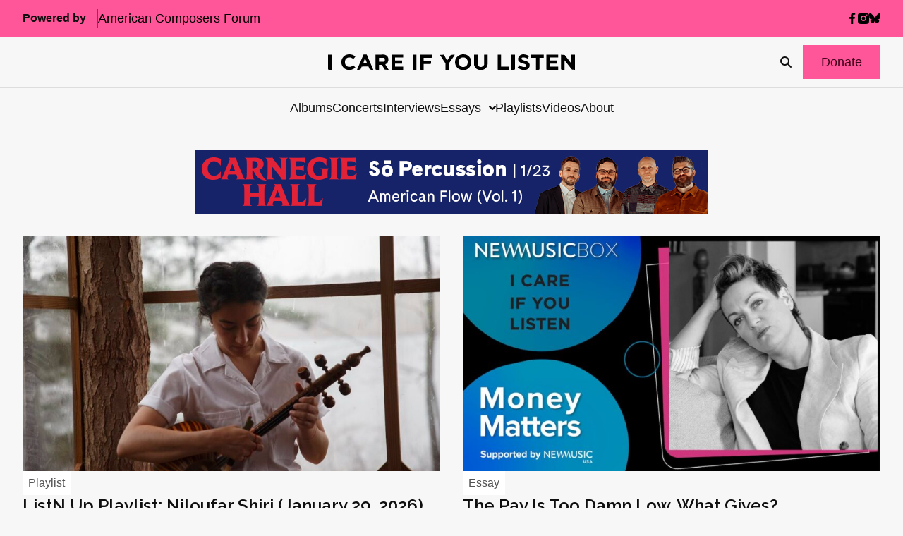

--- FILE ---
content_type: text/html; charset=UTF-8
request_url: https://icareifyoulisten.com/
body_size: 22518
content:
<!DOCTYPE html>
<html lang="en-US">
  <head>
  <meta charset="utf-8"/>
  <link rel="stylesheet" href="https://icareifyoulisten.com/wp-content/themes/iciyl/style.css" type="text/css" media="screen"/>
  <meta http-equiv="Content-Type" content="text/html; charset=UTF-8"/>
  <meta http-equiv="X-UA-Compatible" content="IE=edge">
  <meta name="viewport" content="width=device-width, initial-scale=1.0">
  <link rel="pingback" href="https://icareifyoulisten.com/xmlrpc.php"/>
      <link rel="icon" href="https://icareifyoulisten.com/wp-content/uploads/sites/3/2025/04/logo-iciyl-favicon.svg" />
    <meta name='robots' content='index, follow, max-image-preview:large, max-snippet:-1, max-video-preview:-1' />
	<style>img:is([sizes="auto" i], [sizes^="auto," i]) { contain-intrinsic-size: 3000px 1500px }</style>
	
	<!-- This site is optimized with the Yoast SEO Premium plugin v22.6 (Yoast SEO v26.4) - https://yoast.com/wordpress/plugins/seo/ -->
	<title>I CARE IF YOU LISTEN | New Music News</title>
	<meta name="description" content="I CARE IF YOU LISTEN is an award-winning multimedia hub for living music creators powered by American Composers Forum." />
	<link rel="canonical" href="https://icareifyoulisten.com/" />
	<meta property="og:locale" content="en_US" />
	<meta property="og:type" content="website" />
	<meta property="og:title" content="Home" />
	<meta property="og:description" content="I CARE IF YOU LISTEN is an award-winning multimedia hub for living music creators powered by American Composers Forum." />
	<meta property="og:url" content="https://icareifyoulisten.com/" />
	<meta property="og:site_name" content="I CARE IF YOU LISTEN" />
	<meta property="article:publisher" content="https://www.facebook.com/icareifyoulisten" />
	<meta property="article:modified_time" content="2026-01-13T17:56:25+00:00" />
	<meta property="og:image" content="https://icareifyoulisten.com/wp-content/uploads/sites/3/2019/01/iciyl-default-og-image-2019.jpg" />
	<meta property="og:image:width" content="1200" />
	<meta property="og:image:height" content="781" />
	<meta property="og:image:type" content="image/jpeg" />
	<meta name="twitter:card" content="summary_large_image" />
	<meta name="twitter:site" content="@icareifulisten" />
	<script type="application/ld+json" class="yoast-schema-graph">{"@context":"https://schema.org","@graph":[{"@type":"WebPage","@id":"https://icareifyoulisten.com/","url":"https://icareifyoulisten.com/","name":"I CARE IF YOU LISTEN | New Music News","isPartOf":{"@id":"https://icareifyoulisten.com/#website"},"about":{"@id":"https://icareifyoulisten.com/#organization"},"primaryImageOfPage":{"@id":"https://icareifyoulisten.com/#primaryimage"},"image":{"@id":"https://icareifyoulisten.com/#primaryimage"},"thumbnailUrl":"https://icareifyoulisten.com/wp-content/uploads/sites/3/2019/01/iciyl-default-og-image-2019.jpg","datePublished":"2015-01-01T20:56:17+00:00","dateModified":"2026-01-13T17:56:25+00:00","description":"I CARE IF YOU LISTEN is an award-winning multimedia hub for living music creators powered by American Composers Forum.","breadcrumb":{"@id":"https://icareifyoulisten.com/#breadcrumb"},"inLanguage":"en-US","potentialAction":[{"@type":"ReadAction","target":["https://icareifyoulisten.com/"]}]},{"@type":"ImageObject","inLanguage":"en-US","@id":"https://icareifyoulisten.com/#primaryimage","url":"https://icareifyoulisten.com/wp-content/uploads/sites/3/2019/01/iciyl-default-og-image-2019.jpg","contentUrl":"https://icareifyoulisten.com/wp-content/uploads/sites/3/2019/01/iciyl-default-og-image-2019.jpg","width":1200,"height":781},{"@type":"BreadcrumbList","@id":"https://icareifyoulisten.com/#breadcrumb","itemListElement":[{"@type":"ListItem","position":1,"name":"Home"}]},{"@type":"WebSite","@id":"https://icareifyoulisten.com/#website","url":"https://icareifyoulisten.com/","name":"I CARE IF YOU LISTEN","description":"New Music News","publisher":{"@id":"https://icareifyoulisten.com/#organization"},"potentialAction":[{"@type":"SearchAction","target":{"@type":"EntryPoint","urlTemplate":"https://icareifyoulisten.com/?s={search_term_string}"},"query-input":{"@type":"PropertyValueSpecification","valueRequired":true,"valueName":"search_term_string"}}],"inLanguage":"en-US"},{"@type":"Organization","@id":"https://icareifyoulisten.com/#organization","name":"I CARE IF YOU LISTEN","url":"https://icareifyoulisten.com/","logo":{"@type":"ImageObject","inLanguage":"en-US","@id":"https://icareifyoulisten.com/#/schema/logo/image/","url":"https://icareifyoulisten.com/wp-content/uploads/sites/3/2016/07/cropped-logo-iciyl-512x512.png","contentUrl":"https://icareifyoulisten.com/wp-content/uploads/sites/3/2016/07/cropped-logo-iciyl-512x512.png","width":512,"height":512,"caption":"I CARE IF YOU LISTEN"},"image":{"@id":"https://icareifyoulisten.com/#/schema/logo/image/"},"sameAs":["https://www.facebook.com/icareifyoulisten","https://x.com/icareifulisten"]}]}</script>
	<!-- / Yoast SEO Premium plugin. -->


<link rel='dns-prefetch' href='//a.omappapi.com' />
<link rel='dns-prefetch' href='//use.fontawesome.com' />
<link rel="alternate" type="application/rss+xml" title="I CARE IF YOU LISTEN &raquo; Feed" href="https://icareifyoulisten.com/feed/" />
<link rel="alternate" type="application/rss+xml" title="I CARE IF YOU LISTEN &raquo; Comments Feed" href="https://icareifyoulisten.com/comments/feed/" />
		<!-- This site uses the Google Analytics by MonsterInsights plugin v9.10.0 - Using Analytics tracking - https://www.monsterinsights.com/ -->
							<script src="//www.googletagmanager.com/gtag/js?id=G-XVRMD15JNL"  data-cfasync="false" data-wpfc-render="false" async></script>
			<script data-cfasync="false" data-wpfc-render="false">
				var mi_version = '9.10.0';
				var mi_track_user = true;
				var mi_no_track_reason = '';
								var MonsterInsightsDefaultLocations = {"page_location":"https:\/\/icareifyoulisten.com\/"};
								if ( typeof MonsterInsightsPrivacyGuardFilter === 'function' ) {
					var MonsterInsightsLocations = (typeof MonsterInsightsExcludeQuery === 'object') ? MonsterInsightsPrivacyGuardFilter( MonsterInsightsExcludeQuery ) : MonsterInsightsPrivacyGuardFilter( MonsterInsightsDefaultLocations );
				} else {
					var MonsterInsightsLocations = (typeof MonsterInsightsExcludeQuery === 'object') ? MonsterInsightsExcludeQuery : MonsterInsightsDefaultLocations;
				}

								var disableStrs = [
										'ga-disable-G-XVRMD15JNL',
									];

				/* Function to detect opted out users */
				function __gtagTrackerIsOptedOut() {
					for (var index = 0; index < disableStrs.length; index++) {
						if (document.cookie.indexOf(disableStrs[index] + '=true') > -1) {
							return true;
						}
					}

					return false;
				}

				/* Disable tracking if the opt-out cookie exists. */
				if (__gtagTrackerIsOptedOut()) {
					for (var index = 0; index < disableStrs.length; index++) {
						window[disableStrs[index]] = true;
					}
				}

				/* Opt-out function */
				function __gtagTrackerOptout() {
					for (var index = 0; index < disableStrs.length; index++) {
						document.cookie = disableStrs[index] + '=true; expires=Thu, 31 Dec 2099 23:59:59 UTC; path=/';
						window[disableStrs[index]] = true;
					}
				}

				if ('undefined' === typeof gaOptout) {
					function gaOptout() {
						__gtagTrackerOptout();
					}
				}
								window.dataLayer = window.dataLayer || [];

				window.MonsterInsightsDualTracker = {
					helpers: {},
					trackers: {},
				};
				if (mi_track_user) {
					function __gtagDataLayer() {
						dataLayer.push(arguments);
					}

					function __gtagTracker(type, name, parameters) {
						if (!parameters) {
							parameters = {};
						}

						if (parameters.send_to) {
							__gtagDataLayer.apply(null, arguments);
							return;
						}

						if (type === 'event') {
														parameters.send_to = monsterinsights_frontend.v4_id;
							var hookName = name;
							if (typeof parameters['event_category'] !== 'undefined') {
								hookName = parameters['event_category'] + ':' + name;
							}

							if (typeof MonsterInsightsDualTracker.trackers[hookName] !== 'undefined') {
								MonsterInsightsDualTracker.trackers[hookName](parameters);
							} else {
								__gtagDataLayer('event', name, parameters);
							}
							
						} else {
							__gtagDataLayer.apply(null, arguments);
						}
					}

					__gtagTracker('js', new Date());
					__gtagTracker('set', {
						'developer_id.dZGIzZG': true,
											});
					if ( MonsterInsightsLocations.page_location ) {
						__gtagTracker('set', MonsterInsightsLocations);
					}
										__gtagTracker('config', 'G-XVRMD15JNL', {"forceSSL":"true","link_attribution":"true"} );
										window.gtag = __gtagTracker;										(function () {
						/* https://developers.google.com/analytics/devguides/collection/analyticsjs/ */
						/* ga and __gaTracker compatibility shim. */
						var noopfn = function () {
							return null;
						};
						var newtracker = function () {
							return new Tracker();
						};
						var Tracker = function () {
							return null;
						};
						var p = Tracker.prototype;
						p.get = noopfn;
						p.set = noopfn;
						p.send = function () {
							var args = Array.prototype.slice.call(arguments);
							args.unshift('send');
							__gaTracker.apply(null, args);
						};
						var __gaTracker = function () {
							var len = arguments.length;
							if (len === 0) {
								return;
							}
							var f = arguments[len - 1];
							if (typeof f !== 'object' || f === null || typeof f.hitCallback !== 'function') {
								if ('send' === arguments[0]) {
									var hitConverted, hitObject = false, action;
									if ('event' === arguments[1]) {
										if ('undefined' !== typeof arguments[3]) {
											hitObject = {
												'eventAction': arguments[3],
												'eventCategory': arguments[2],
												'eventLabel': arguments[4],
												'value': arguments[5] ? arguments[5] : 1,
											}
										}
									}
									if ('pageview' === arguments[1]) {
										if ('undefined' !== typeof arguments[2]) {
											hitObject = {
												'eventAction': 'page_view',
												'page_path': arguments[2],
											}
										}
									}
									if (typeof arguments[2] === 'object') {
										hitObject = arguments[2];
									}
									if (typeof arguments[5] === 'object') {
										Object.assign(hitObject, arguments[5]);
									}
									if ('undefined' !== typeof arguments[1].hitType) {
										hitObject = arguments[1];
										if ('pageview' === hitObject.hitType) {
											hitObject.eventAction = 'page_view';
										}
									}
									if (hitObject) {
										action = 'timing' === arguments[1].hitType ? 'timing_complete' : hitObject.eventAction;
										hitConverted = mapArgs(hitObject);
										__gtagTracker('event', action, hitConverted);
									}
								}
								return;
							}

							function mapArgs(args) {
								var arg, hit = {};
								var gaMap = {
									'eventCategory': 'event_category',
									'eventAction': 'event_action',
									'eventLabel': 'event_label',
									'eventValue': 'event_value',
									'nonInteraction': 'non_interaction',
									'timingCategory': 'event_category',
									'timingVar': 'name',
									'timingValue': 'value',
									'timingLabel': 'event_label',
									'page': 'page_path',
									'location': 'page_location',
									'title': 'page_title',
									'referrer' : 'page_referrer',
								};
								for (arg in args) {
																		if (!(!args.hasOwnProperty(arg) || !gaMap.hasOwnProperty(arg))) {
										hit[gaMap[arg]] = args[arg];
									} else {
										hit[arg] = args[arg];
									}
								}
								return hit;
							}

							try {
								f.hitCallback();
							} catch (ex) {
							}
						};
						__gaTracker.create = newtracker;
						__gaTracker.getByName = newtracker;
						__gaTracker.getAll = function () {
							return [];
						};
						__gaTracker.remove = noopfn;
						__gaTracker.loaded = true;
						window['__gaTracker'] = __gaTracker;
					})();
									} else {
										console.log("");
					(function () {
						function __gtagTracker() {
							return null;
						}

						window['__gtagTracker'] = __gtagTracker;
						window['gtag'] = __gtagTracker;
					})();
									}
			</script>
							<!-- / Google Analytics by MonsterInsights -->
		<script>
window._wpemojiSettings = {"baseUrl":"https:\/\/s.w.org\/images\/core\/emoji\/16.0.1\/72x72\/","ext":".png","svgUrl":"https:\/\/s.w.org\/images\/core\/emoji\/16.0.1\/svg\/","svgExt":".svg","source":{"concatemoji":"https:\/\/icareifyoulisten.com\/wp-includes\/js\/wp-emoji-release.min.js?ver=6.8.3"}};
/*! This file is auto-generated */
!function(s,n){var o,i,e;function c(e){try{var t={supportTests:e,timestamp:(new Date).valueOf()};sessionStorage.setItem(o,JSON.stringify(t))}catch(e){}}function p(e,t,n){e.clearRect(0,0,e.canvas.width,e.canvas.height),e.fillText(t,0,0);var t=new Uint32Array(e.getImageData(0,0,e.canvas.width,e.canvas.height).data),a=(e.clearRect(0,0,e.canvas.width,e.canvas.height),e.fillText(n,0,0),new Uint32Array(e.getImageData(0,0,e.canvas.width,e.canvas.height).data));return t.every(function(e,t){return e===a[t]})}function u(e,t){e.clearRect(0,0,e.canvas.width,e.canvas.height),e.fillText(t,0,0);for(var n=e.getImageData(16,16,1,1),a=0;a<n.data.length;a++)if(0!==n.data[a])return!1;return!0}function f(e,t,n,a){switch(t){case"flag":return n(e,"\ud83c\udff3\ufe0f\u200d\u26a7\ufe0f","\ud83c\udff3\ufe0f\u200b\u26a7\ufe0f")?!1:!n(e,"\ud83c\udde8\ud83c\uddf6","\ud83c\udde8\u200b\ud83c\uddf6")&&!n(e,"\ud83c\udff4\udb40\udc67\udb40\udc62\udb40\udc65\udb40\udc6e\udb40\udc67\udb40\udc7f","\ud83c\udff4\u200b\udb40\udc67\u200b\udb40\udc62\u200b\udb40\udc65\u200b\udb40\udc6e\u200b\udb40\udc67\u200b\udb40\udc7f");case"emoji":return!a(e,"\ud83e\udedf")}return!1}function g(e,t,n,a){var r="undefined"!=typeof WorkerGlobalScope&&self instanceof WorkerGlobalScope?new OffscreenCanvas(300,150):s.createElement("canvas"),o=r.getContext("2d",{willReadFrequently:!0}),i=(o.textBaseline="top",o.font="600 32px Arial",{});return e.forEach(function(e){i[e]=t(o,e,n,a)}),i}function t(e){var t=s.createElement("script");t.src=e,t.defer=!0,s.head.appendChild(t)}"undefined"!=typeof Promise&&(o="wpEmojiSettingsSupports",i=["flag","emoji"],n.supports={everything:!0,everythingExceptFlag:!0},e=new Promise(function(e){s.addEventListener("DOMContentLoaded",e,{once:!0})}),new Promise(function(t){var n=function(){try{var e=JSON.parse(sessionStorage.getItem(o));if("object"==typeof e&&"number"==typeof e.timestamp&&(new Date).valueOf()<e.timestamp+604800&&"object"==typeof e.supportTests)return e.supportTests}catch(e){}return null}();if(!n){if("undefined"!=typeof Worker&&"undefined"!=typeof OffscreenCanvas&&"undefined"!=typeof URL&&URL.createObjectURL&&"undefined"!=typeof Blob)try{var e="postMessage("+g.toString()+"("+[JSON.stringify(i),f.toString(),p.toString(),u.toString()].join(",")+"));",a=new Blob([e],{type:"text/javascript"}),r=new Worker(URL.createObjectURL(a),{name:"wpTestEmojiSupports"});return void(r.onmessage=function(e){c(n=e.data),r.terminate(),t(n)})}catch(e){}c(n=g(i,f,p,u))}t(n)}).then(function(e){for(var t in e)n.supports[t]=e[t],n.supports.everything=n.supports.everything&&n.supports[t],"flag"!==t&&(n.supports.everythingExceptFlag=n.supports.everythingExceptFlag&&n.supports[t]);n.supports.everythingExceptFlag=n.supports.everythingExceptFlag&&!n.supports.flag,n.DOMReady=!1,n.readyCallback=function(){n.DOMReady=!0}}).then(function(){return e}).then(function(){var e;n.supports.everything||(n.readyCallback(),(e=n.source||{}).concatemoji?t(e.concatemoji):e.wpemoji&&e.twemoji&&(t(e.twemoji),t(e.wpemoji)))}))}((window,document),window._wpemojiSettings);
</script>
<style id='wp-emoji-styles-inline-css'>

	img.wp-smiley, img.emoji {
		display: inline !important;
		border: none !important;
		box-shadow: none !important;
		height: 1em !important;
		width: 1em !important;
		margin: 0 0.07em !important;
		vertical-align: -0.1em !important;
		background: none !important;
		padding: 0 !important;
	}
</style>
<link rel='stylesheet' id='wp-block-library-css' href='https://icareifyoulisten.com/wp-includes/css/dist/block-library/style.min.css?ver=6.8.3' media='all' />
<style id='classic-theme-styles-inline-css'>
/*! This file is auto-generated */
.wp-block-button__link{color:#fff;background-color:#32373c;border-radius:9999px;box-shadow:none;text-decoration:none;padding:calc(.667em + 2px) calc(1.333em + 2px);font-size:1.125em}.wp-block-file__button{background:#32373c;color:#fff;text-decoration:none}
</style>
<link rel='stylesheet' id='search-filter-flatpickr-css' href='https://icareifyoulisten.com/wp-content/plugins/search-filter/assets/css/vendor/flatpickr.min.css?ver=3.1.6' media='all' />
<link rel='stylesheet' id='search-filter-css' href='https://icareifyoulisten.com/wp-content/plugins/search-filter-pro/assets/css/frontend/frontend.css?ver=3.1.6' media='all' />
<style id='font-awesome-svg-styles-default-inline-css'>
.svg-inline--fa {
  display: inline-block;
  height: 1em;
  overflow: visible;
  vertical-align: -.125em;
}
</style>
<link rel='stylesheet' id='font-awesome-svg-styles-css' href='https://icareifyoulisten.com/wp-content/uploads/sites/3/font-awesome/v6.7.2/css/svg-with-js.css' media='all' />
<style id='font-awesome-svg-styles-inline-css'>
   .wp-block-font-awesome-icon svg::before,
   .wp-rich-text-font-awesome-icon svg::before {content: unset;}
</style>
<style id='global-styles-inline-css'>
:root{--wp--preset--aspect-ratio--square: 1;--wp--preset--aspect-ratio--4-3: 4/3;--wp--preset--aspect-ratio--3-4: 3/4;--wp--preset--aspect-ratio--3-2: 3/2;--wp--preset--aspect-ratio--2-3: 2/3;--wp--preset--aspect-ratio--16-9: 16/9;--wp--preset--aspect-ratio--9-16: 9/16;--wp--preset--color--black: #000000;--wp--preset--color--cyan-bluish-gray: #abb8c3;--wp--preset--color--white: #ffffff;--wp--preset--color--pale-pink: #f78da7;--wp--preset--color--vivid-red: #cf2e2e;--wp--preset--color--luminous-vivid-orange: #ff6900;--wp--preset--color--luminous-vivid-amber: #fcb900;--wp--preset--color--light-green-cyan: #7bdcb5;--wp--preset--color--vivid-green-cyan: #00d084;--wp--preset--color--pale-cyan-blue: #8ed1fc;--wp--preset--color--vivid-cyan-blue: #0693e3;--wp--preset--color--vivid-purple: #9b51e0;--wp--preset--gradient--vivid-cyan-blue-to-vivid-purple: linear-gradient(135deg,rgba(6,147,227,1) 0%,rgb(155,81,224) 100%);--wp--preset--gradient--light-green-cyan-to-vivid-green-cyan: linear-gradient(135deg,rgb(122,220,180) 0%,rgb(0,208,130) 100%);--wp--preset--gradient--luminous-vivid-amber-to-luminous-vivid-orange: linear-gradient(135deg,rgba(252,185,0,1) 0%,rgba(255,105,0,1) 100%);--wp--preset--gradient--luminous-vivid-orange-to-vivid-red: linear-gradient(135deg,rgba(255,105,0,1) 0%,rgb(207,46,46) 100%);--wp--preset--gradient--very-light-gray-to-cyan-bluish-gray: linear-gradient(135deg,rgb(238,238,238) 0%,rgb(169,184,195) 100%);--wp--preset--gradient--cool-to-warm-spectrum: linear-gradient(135deg,rgb(74,234,220) 0%,rgb(151,120,209) 20%,rgb(207,42,186) 40%,rgb(238,44,130) 60%,rgb(251,105,98) 80%,rgb(254,248,76) 100%);--wp--preset--gradient--blush-light-purple: linear-gradient(135deg,rgb(255,206,236) 0%,rgb(152,150,240) 100%);--wp--preset--gradient--blush-bordeaux: linear-gradient(135deg,rgb(254,205,165) 0%,rgb(254,45,45) 50%,rgb(107,0,62) 100%);--wp--preset--gradient--luminous-dusk: linear-gradient(135deg,rgb(255,203,112) 0%,rgb(199,81,192) 50%,rgb(65,88,208) 100%);--wp--preset--gradient--pale-ocean: linear-gradient(135deg,rgb(255,245,203) 0%,rgb(182,227,212) 50%,rgb(51,167,181) 100%);--wp--preset--gradient--electric-grass: linear-gradient(135deg,rgb(202,248,128) 0%,rgb(113,206,126) 100%);--wp--preset--gradient--midnight: linear-gradient(135deg,rgb(2,3,129) 0%,rgb(40,116,252) 100%);--wp--preset--font-size--small: 13px;--wp--preset--font-size--medium: 20px;--wp--preset--font-size--large: 36px;--wp--preset--font-size--x-large: 42px;--wp--preset--spacing--20: 0.44rem;--wp--preset--spacing--30: 0.67rem;--wp--preset--spacing--40: 1rem;--wp--preset--spacing--50: 1.5rem;--wp--preset--spacing--60: 2.25rem;--wp--preset--spacing--70: 3.38rem;--wp--preset--spacing--80: 5.06rem;--wp--preset--shadow--natural: 6px 6px 9px rgba(0, 0, 0, 0.2);--wp--preset--shadow--deep: 12px 12px 50px rgba(0, 0, 0, 0.4);--wp--preset--shadow--sharp: 6px 6px 0px rgba(0, 0, 0, 0.2);--wp--preset--shadow--outlined: 6px 6px 0px -3px rgba(255, 255, 255, 1), 6px 6px rgba(0, 0, 0, 1);--wp--preset--shadow--crisp: 6px 6px 0px rgba(0, 0, 0, 1);}:where(.is-layout-flex){gap: 0.5em;}:where(.is-layout-grid){gap: 0.5em;}body .is-layout-flex{display: flex;}.is-layout-flex{flex-wrap: wrap;align-items: center;}.is-layout-flex > :is(*, div){margin: 0;}body .is-layout-grid{display: grid;}.is-layout-grid > :is(*, div){margin: 0;}:where(.wp-block-columns.is-layout-flex){gap: 2em;}:where(.wp-block-columns.is-layout-grid){gap: 2em;}:where(.wp-block-post-template.is-layout-flex){gap: 1.25em;}:where(.wp-block-post-template.is-layout-grid){gap: 1.25em;}.has-black-color{color: var(--wp--preset--color--black) !important;}.has-cyan-bluish-gray-color{color: var(--wp--preset--color--cyan-bluish-gray) !important;}.has-white-color{color: var(--wp--preset--color--white) !important;}.has-pale-pink-color{color: var(--wp--preset--color--pale-pink) !important;}.has-vivid-red-color{color: var(--wp--preset--color--vivid-red) !important;}.has-luminous-vivid-orange-color{color: var(--wp--preset--color--luminous-vivid-orange) !important;}.has-luminous-vivid-amber-color{color: var(--wp--preset--color--luminous-vivid-amber) !important;}.has-light-green-cyan-color{color: var(--wp--preset--color--light-green-cyan) !important;}.has-vivid-green-cyan-color{color: var(--wp--preset--color--vivid-green-cyan) !important;}.has-pale-cyan-blue-color{color: var(--wp--preset--color--pale-cyan-blue) !important;}.has-vivid-cyan-blue-color{color: var(--wp--preset--color--vivid-cyan-blue) !important;}.has-vivid-purple-color{color: var(--wp--preset--color--vivid-purple) !important;}.has-black-background-color{background-color: var(--wp--preset--color--black) !important;}.has-cyan-bluish-gray-background-color{background-color: var(--wp--preset--color--cyan-bluish-gray) !important;}.has-white-background-color{background-color: var(--wp--preset--color--white) !important;}.has-pale-pink-background-color{background-color: var(--wp--preset--color--pale-pink) !important;}.has-vivid-red-background-color{background-color: var(--wp--preset--color--vivid-red) !important;}.has-luminous-vivid-orange-background-color{background-color: var(--wp--preset--color--luminous-vivid-orange) !important;}.has-luminous-vivid-amber-background-color{background-color: var(--wp--preset--color--luminous-vivid-amber) !important;}.has-light-green-cyan-background-color{background-color: var(--wp--preset--color--light-green-cyan) !important;}.has-vivid-green-cyan-background-color{background-color: var(--wp--preset--color--vivid-green-cyan) !important;}.has-pale-cyan-blue-background-color{background-color: var(--wp--preset--color--pale-cyan-blue) !important;}.has-vivid-cyan-blue-background-color{background-color: var(--wp--preset--color--vivid-cyan-blue) !important;}.has-vivid-purple-background-color{background-color: var(--wp--preset--color--vivid-purple) !important;}.has-black-border-color{border-color: var(--wp--preset--color--black) !important;}.has-cyan-bluish-gray-border-color{border-color: var(--wp--preset--color--cyan-bluish-gray) !important;}.has-white-border-color{border-color: var(--wp--preset--color--white) !important;}.has-pale-pink-border-color{border-color: var(--wp--preset--color--pale-pink) !important;}.has-vivid-red-border-color{border-color: var(--wp--preset--color--vivid-red) !important;}.has-luminous-vivid-orange-border-color{border-color: var(--wp--preset--color--luminous-vivid-orange) !important;}.has-luminous-vivid-amber-border-color{border-color: var(--wp--preset--color--luminous-vivid-amber) !important;}.has-light-green-cyan-border-color{border-color: var(--wp--preset--color--light-green-cyan) !important;}.has-vivid-green-cyan-border-color{border-color: var(--wp--preset--color--vivid-green-cyan) !important;}.has-pale-cyan-blue-border-color{border-color: var(--wp--preset--color--pale-cyan-blue) !important;}.has-vivid-cyan-blue-border-color{border-color: var(--wp--preset--color--vivid-cyan-blue) !important;}.has-vivid-purple-border-color{border-color: var(--wp--preset--color--vivid-purple) !important;}.has-vivid-cyan-blue-to-vivid-purple-gradient-background{background: var(--wp--preset--gradient--vivid-cyan-blue-to-vivid-purple) !important;}.has-light-green-cyan-to-vivid-green-cyan-gradient-background{background: var(--wp--preset--gradient--light-green-cyan-to-vivid-green-cyan) !important;}.has-luminous-vivid-amber-to-luminous-vivid-orange-gradient-background{background: var(--wp--preset--gradient--luminous-vivid-amber-to-luminous-vivid-orange) !important;}.has-luminous-vivid-orange-to-vivid-red-gradient-background{background: var(--wp--preset--gradient--luminous-vivid-orange-to-vivid-red) !important;}.has-very-light-gray-to-cyan-bluish-gray-gradient-background{background: var(--wp--preset--gradient--very-light-gray-to-cyan-bluish-gray) !important;}.has-cool-to-warm-spectrum-gradient-background{background: var(--wp--preset--gradient--cool-to-warm-spectrum) !important;}.has-blush-light-purple-gradient-background{background: var(--wp--preset--gradient--blush-light-purple) !important;}.has-blush-bordeaux-gradient-background{background: var(--wp--preset--gradient--blush-bordeaux) !important;}.has-luminous-dusk-gradient-background{background: var(--wp--preset--gradient--luminous-dusk) !important;}.has-pale-ocean-gradient-background{background: var(--wp--preset--gradient--pale-ocean) !important;}.has-electric-grass-gradient-background{background: var(--wp--preset--gradient--electric-grass) !important;}.has-midnight-gradient-background{background: var(--wp--preset--gradient--midnight) !important;}.has-small-font-size{font-size: var(--wp--preset--font-size--small) !important;}.has-medium-font-size{font-size: var(--wp--preset--font-size--medium) !important;}.has-large-font-size{font-size: var(--wp--preset--font-size--large) !important;}.has-x-large-font-size{font-size: var(--wp--preset--font-size--x-large) !important;}
:where(.wp-block-post-template.is-layout-flex){gap: 1.25em;}:where(.wp-block-post-template.is-layout-grid){gap: 1.25em;}
:where(.wp-block-columns.is-layout-flex){gap: 2em;}:where(.wp-block-columns.is-layout-grid){gap: 2em;}
:root :where(.wp-block-pullquote){font-size: 1.5em;line-height: 1.6;}
</style>
<link rel='stylesheet' id='font-awesome-official-css' href='https://use.fontawesome.com/releases/v6.7.2/css/all.css' media='all' integrity="sha384-nRgPTkuX86pH8yjPJUAFuASXQSSl2/bBUiNV47vSYpKFxHJhbcrGnmlYpYJMeD7a" crossorigin="anonymous" />
<link rel='stylesheet' id='search-filter-ugc-styles-css' href='https://icareifyoulisten.com/wp-content/uploads/sites/3/search-filter/style.css?ver=33' media='all' />
<link rel='stylesheet' id='parent-styles-css' href='https://icareifyoulisten.com/wp-content/themes/northright/public/css/app.468254.css?ver=6.8.3' media='all' />
<link rel='stylesheet' id='parent/0-css' href='https://icareifyoulisten.com/wp-content/themes/iciyl/public/css/parent.bd56ee.css' media='all' />
<link rel='stylesheet' id='child/0-css' href='https://icareifyoulisten.com/wp-content/themes/iciyl/public/css/child.ad3bd3.css' media='all' />
<link rel='stylesheet' id='font-awesome-official-v4shim-css' href='https://use.fontawesome.com/releases/v6.7.2/css/v4-shims.css' media='all' integrity="sha384-npPMK6zwqNmU3qyCCxEcWJkLBNYxEFM1nGgSoAWuCCXqVVz0cvwKEMfyTNkOxM2N" crossorigin="anonymous" />
<script type="text/javascript">
		if ( ! Object.hasOwn( window, 'searchAndFilter' ) ) {
			window.searchAndFilter = {};
		}
		</script><script src="https://icareifyoulisten.com/wp-content/plugins/google-analytics-for-wordpress/assets/js/frontend-gtag.min.js?ver=9.10.0" id="monsterinsights-frontend-script-js" async data-wp-strategy="async"></script>
<script data-cfasync="false" data-wpfc-render="false" id='monsterinsights-frontend-script-js-extra'>var monsterinsights_frontend = {"js_events_tracking":"true","download_extensions":"doc,pdf,ppt,zip,xls,docx,pptx,xlsx","inbound_paths":"[{\"path\":\"\\\/go\\\/\",\"label\":\"affiliate\"},{\"path\":\"\\\/recommend\\\/\",\"label\":\"affiliate\"}]","home_url":"https:\/\/icareifyoulisten.com","hash_tracking":"false","v4_id":"G-XVRMD15JNL"};</script>
<script src="https://icareifyoulisten.com/wp-includes/js/jquery/jquery.min.js?ver=3.7.1" id="jquery-core-js"></script>
<script src="https://icareifyoulisten.com/wp-includes/js/jquery/jquery-migrate.min.js?ver=3.4.1" id="jquery-migrate-js"></script>
<script src="https://icareifyoulisten.com/wp-content/plugins/search-filter/assets/js/vendor/flatpickr.min.js?ver=3.1.6" id="search-filter-flatpickr-js"></script>
<script id="search-filter-js-before">
window.searchAndFilter.frontend = {"fields":{},"queries":{},"library":{"fields":{},"components":{}},"restNonce":"2763a9f766","homeUrl":"https:\/\/icareifyoulisten.com","isPro":true,"suggestionsNonce":"21b61e07ae"};
</script>
<script src="https://icareifyoulisten.com/wp-content/plugins/search-filter-pro/assets/js/frontend/frontend.js?ver=3.1.6" id="search-filter-js"></script>
<link rel="https://api.w.org/" href="https://icareifyoulisten.com/wp-json/" /><link rel="alternate" title="JSON" type="application/json" href="https://icareifyoulisten.com/wp-json/wp/v2/pages/14789" /><link rel="EditURI" type="application/rsd+xml" title="RSD" href="https://icareifyoulisten.com/xmlrpc.php?rsd" />
<meta name="generator" content="WordPress 6.8.3" />
<link rel='shortlink' href='https://icareifyoulisten.com/' />
<link rel="alternate" title="oEmbed (JSON)" type="application/json+oembed" href="https://icareifyoulisten.com/wp-json/oembed/1.0/embed?url=https%3A%2F%2Ficareifyoulisten.com%2F" />
<link rel="alternate" title="oEmbed (XML)" type="text/xml+oembed" href="https://icareifyoulisten.com/wp-json/oembed/1.0/embed?url=https%3A%2F%2Ficareifyoulisten.com%2F&#038;format=xml" />

<!-- This site is using AdRotate v5.16 to display their advertisements - https://ajdg.solutions/ -->
<!-- AdRotate CSS -->
<style type="text/css" media="screen">
	.g { margin:0px; padding:0px; overflow:hidden; line-height:1; zoom:1; }
	.g img { height:auto; }
	.g-col { position:relative; float:left; }
	.g-col:first-child { margin-left: 0; }
	.g-col:last-child { margin-right: 0; }
	@media only screen and (max-width: 480px) {
		.g-col, .g-dyn, .g-single { width:100%; margin-left:0; margin-right:0; }
	}
</style>
<!-- /AdRotate CSS -->

<link rel="icon" href="https://icareifyoulisten.com/wp-content/uploads/sites/3/2016/07/cropped-logo-iciyl-512x512-32x32.png" sizes="32x32" />
<link rel="icon" href="https://icareifyoulisten.com/wp-content/uploads/sites/3/2016/07/cropped-logo-iciyl-512x512-192x192.png" sizes="192x192" />
<link rel="apple-touch-icon" href="https://icareifyoulisten.com/wp-content/uploads/sites/3/2016/07/cropped-logo-iciyl-512x512-180x180.png" />
<meta name="msapplication-TileImage" content="https://icareifyoulisten.com/wp-content/uploads/sites/3/2016/07/cropped-logo-iciyl-512x512-270x270.png" />

</head>
  <body class="l-body home wp-singular page-template-default page page-id-14789 wp-embed-responsive wp-theme-northright wp-child-theme-iciyl u-max-width--wide has-leaderboard-ad">
    
        
  <div class="c-header-utility l-container--full l-wrap u-background--subtle">
    <div class="c-header-utility__container l-container">
        <nav class="c-secondary-nav">
                  <span class="c-secondary-nav__label">Powered by</span>
                          <a class="o-link c-secondary-nav__linkmenu-item menu-item-type-custom menu-item-object-custom menu-item-29727" href="https://composersforum.org" target="_blank" rel="noreferrer">
              <span>American Composers Forum</span>
          </a>
            </nav>
        <div class="c-social-links c-header-utility__social-links">
            <a class="o-link c-social-links__item" href="https://www.facebook.com/icareifyoulisten" target="_blank" rel="noreferrer" aria-label="facebook">
                    <span class="o-icon o-icon--sm">
    <svg xmlns="http://www.w3.org/2000/svg" viewBox="0 0 264 512"><path d="M76.7 512V283H0v-91h76.7v-71.7C76.7 42.4 124.3 0 193.8 0c33.3 0 61.9 2.5 70.2 3.6V85h-48.2c-37.8 0-45.1 18-45.1 44.3V192H256l-11.7 91h-73.6v229"/></svg>  </span>
                    </a>
            <a class="o-link c-social-links__item" href="https://instagram.com/icareifyoulisten" target="_blank" rel="noreferrer" aria-label="instagram">
                    <span class="o-icon o-icon--sm">
    <svg xmlns="http://www.w3.org/2000/svg" width="20" height="20" viewBox="0 0 20 20"><path d="m13,10c0,1.66-1.34,3-3,3s-3-1.34-3-3,1.34-3,3-3,3,1.34,3,3Zm7-5v10c0,2.76-2.24,5-5,5H5c-2.76,0-5-2.24-5-5V5C0,2.24,2.24,0,5,0h10c2.76,0,5,2.24,5,5Zm-5,5c0-2.76-2.24-5-5-5s-5,2.24-5,5,2.24,5,5,5,5-2.24,5-5Zm2-6c0-.55-.45-1-1-1s-1,.45-1,1,.45,1,1,1,1-.45,1-1Z"/></svg>  </span>
                    </a>
                                                                                            <a class="o-link c-social-links__item" href="https://bsky.app/profile/icareifyoulisten.bsky.social" target="_blank" rel="noreferrer" aria-label="bluesky">
                    <span class="o-icon o-icon--sm">
    <svg viewBox="0 0 64 57" width="32"><path d="M13.873 3.805C21.21 9.332 29.103 20.537 32 26.55v15.882c0-.338-.13.044-.41.867-1.512 4.456-7.418 21.847-20.923 7.944-7.111-7.32-3.819-14.64 9.125-16.85-7.405 1.264-15.73-.825-18.014-9.015C1.12 23.022 0 8.51 0 6.55 0-3.268 8.579-.182 13.873 3.805ZM50.127 3.805C42.79 9.332 34.897 20.537 32 26.55v15.882c0-.338.13.044.41.867 1.512 4.456 7.418 21.847 20.923 7.944 7.111-7.32 3.819-14.64-9.125-16.85 7.405 1.264 15.73-.825 18.014-9.015C62.88 23.022 64 8.51 64 6.55c0-9.818-8.578-6.732-13.873-2.745Z"></path></svg>  </span>
                    </a>
      </div>
    </div>
  </div>
<header role="banner" class="c-header l-container--full u-background--default">
      <div class="c-header__wrap c-header__wrap--top l-wrap">
      <div class="c-header__container l-container">
          <nav class="c-main-nav c-main-nav--mobile">
    <div class="c-main-nav__menu-toggle js-toggle" data-toggled="body" data-prefix="main-nav" aria-label="Menu" role="button">
      <span></span>
      <span></span>
      <span></span>
    </div>
    <div class="c-main-nav__container">
      <ul class="c-main-nav__parent-list ">
                  <li class="c-main-nav__parent-list-item js-this">
            <div class="c-main-nav__link-wrap">
                                <a class="o-link c-main-nav__parent-list-link c-main-nav__link menu-item menu-item-type-taxonomy menu-item-object-category menu-item-6581" href="https://icareifyoulisten.com/category/cd/" target="_self">
              <span>Albums</span>
          </a>
                                        </div>
                      </li>
                  <li class="c-main-nav__parent-list-item js-this">
            <div class="c-main-nav__link-wrap">
                                <a class="o-link c-main-nav__parent-list-link c-main-nav__link menu-item menu-item-type-taxonomy menu-item-object-category menu-item-6582" href="https://icareifyoulisten.com/category/concert-review/" target="_self">
              <span>Concerts</span>
          </a>
                                        </div>
                      </li>
                  <li class="c-main-nav__parent-list-item js-this">
            <div class="c-main-nav__link-wrap">
                                <a class="o-link c-main-nav__parent-list-link c-main-nav__link menu-item menu-item-type-taxonomy menu-item-object-category menu-item-6580" href="https://icareifyoulisten.com/category/5-questions-to/" target="_self">
              <span>Interviews</span>
          </a>
                                        </div>
                      </li>
                  <li class="c-main-nav__parent-list-item js-this">
            <div class="c-main-nav__link-wrap">
                                <a class="o-link c-main-nav__parent-list-link c-main-nav__link menu-item menu-item-type-taxonomy menu-item-object-category menu-item-has-children menu-item-20809" href="https://icareifyoulisten.com/category/essay/" target="_self">
              <span>Essays</span>
          </a>
                                              <span class="o-icon c-main-nav__link-toggle js-toggle o-icon--xs" data-toggled='this' data-prefix='this'>
    <svg xmlns="http://www.w3.org/2000/svg" width="9" height="5.5" viewBox="0 0 9 5.5"><path d="m8.71.29c-.39-.39-1.02-.39-1.41,0l-2.79,2.79L1.71.29C1.32-.1.68-.1.29.29-.1.68-.1,1.32.29,1.71l3.5,3.5c.39.39,1.02.39,1.41,0l3.5-3.5c.39-.39.39-1.02,0-1.41Z" fill-rule="evenodd"/></svg>  </span>
                          </div>
                          <ul class="c-main-nav__child-list">
                                  <li class="c-main-nav__child-list-item">
                      <a class="o-link c-main-nav__child-list-link c-main-nav__link menu-item menu-item-type-taxonomy menu-item-object-post_tag menu-item-27682" href="https://icareifyoulisten.com/tag/anatomy-of-a-commission/" target="_self">
              <span>Anatomy of a Commission</span>
          </a>
                  </li>
                                  <li class="c-main-nav__child-list-item">
                      <a class="o-link c-main-nav__child-list-link c-main-nav__link menu-item menu-item-type-taxonomy menu-item-object-post_tag menu-item-34106" href="https://icareifyoulisten.com/tag/money-matters/" target="_self">
              <span>"Money Matters"</span>
          </a>
                  </li>
                                  <li class="c-main-nav__child-list-item">
                      <a class="o-link c-main-nav__child-list-link c-main-nav__link menu-item menu-item-type-taxonomy menu-item-object-post_tag menu-item-27680" href="https://icareifyoulisten.com/tag/casting-light/" target="_self">
              <span>"Casting Light"</span>
          </a>
                  </li>
                                  <li class="c-main-nav__child-list-item">
                      <a class="o-link c-main-nav__child-list-link c-main-nav__link menu-item menu-item-type-taxonomy menu-item-object-post_tag menu-item-27681" href="https://icareifyoulisten.com/tag/out-of-context/" target="_self">
              <span>"Out of Context"</span>
          </a>
                  </li>
                              </ul>
                      </li>
                  <li class="c-main-nav__parent-list-item js-this">
            <div class="c-main-nav__link-wrap">
                                <a class="o-link c-main-nav__parent-list-link c-main-nav__link menu-item menu-item-type-taxonomy menu-item-object-category menu-item-22212" href="https://icareifyoulisten.com/category/playlist/" target="_self">
              <span>Playlists</span>
          </a>
                                        </div>
                      </li>
                  <li class="c-main-nav__parent-list-item js-this">
            <div class="c-main-nav__link-wrap">
                                <a class="o-link c-main-nav__parent-list-link c-main-nav__link menu-item menu-item-type-taxonomy menu-item-object-category menu-item-28271" href="https://icareifyoulisten.com/category/video/" target="_self">
              <span>Videos</span>
          </a>
                                        </div>
                      </li>
                  <li class="c-main-nav__parent-list-item js-this">
            <div class="c-main-nav__link-wrap">
                                <a class="o-link c-main-nav__parent-list-link c-main-nav__link menu-item menu-item-type-post_type menu-item-object-page menu-item-15294" href="https://icareifyoulisten.com/about/" target="_self">
              <span>About</span>
          </a>
                                        </div>
                      </li>
                  <li class="c-main-nav__parent-list-item js-this">
            <div class="c-main-nav__link-wrap">
                              <div class="c-search-form c-main-nav__search-form">
  <form class="c-search-form__form o-form--inline l-container--xs" action="https://icareifyoulisten.com" method="get" role="search">
    <label class="o-form-item__label is-vishidden">Search</label>
    <input class="o-form-item__search" name="s" type="text" placeholder="Search...">
    
  <button role="button" class="o-button"  aria-label="Search">
                          <i class="fa-solid fa-search"></i>
            </button>
  </form>
</div>                  <a class="o-link c-main-nav__parent-list-link c-main-nav__link c-main-nav__link--search js-toggle menu-item menu-item-type-custom menu-item-object-custom menu-item-29369" href="#" target="_self" aria-label="Search" data-toggled='body' data-prefix='main-nav-search-form'>
                  <i class="fa-solid fa-search"></i>
                    </a>
                                        </div>
                      </li>
              </ul>
      
  <a role="button" class="o-button c-main-nav__button" href="/donate/">
              <span>Donate</span>
          </a>
    </div>
  </nav>
          <div class="o-logo c-header__logo ">
          <a href="https://icareifyoulisten.com" class="o-logo__link">
          <img class="o-logo__image" src="https://icareifyoulisten.com/wp-content/uploads/sites/3/2025/04/logo-iciyl.svg" alt="I CARE IF YOU LISTEN" width="786" height="51" />
          </a>
      </div>
          <nav class="c-main-nav c-main-nav--actions">
    <div class="c-main-nav__menu-toggle js-toggle" data-toggled="body" data-prefix="main-nav" aria-label="Menu" role="button">
      <span></span>
      <span></span>
      <span></span>
    </div>
    <div class="c-main-nav__container">
      <ul class="c-main-nav__parent-list ">
                  <li class="c-main-nav__parent-list-item js-this">
            <div class="c-main-nav__link-wrap">
                                <a class="o-link c-main-nav__parent-list-link c-main-nav__link menu-item menu-item-type-taxonomy menu-item-object-category menu-item-6581" href="https://icareifyoulisten.com/category/cd/" target="_self">
              <span>Albums</span>
          </a>
                                        </div>
                      </li>
                  <li class="c-main-nav__parent-list-item js-this">
            <div class="c-main-nav__link-wrap">
                                <a class="o-link c-main-nav__parent-list-link c-main-nav__link menu-item menu-item-type-taxonomy menu-item-object-category menu-item-6582" href="https://icareifyoulisten.com/category/concert-review/" target="_self">
              <span>Concerts</span>
          </a>
                                        </div>
                      </li>
                  <li class="c-main-nav__parent-list-item js-this">
            <div class="c-main-nav__link-wrap">
                                <a class="o-link c-main-nav__parent-list-link c-main-nav__link menu-item menu-item-type-taxonomy menu-item-object-category menu-item-6580" href="https://icareifyoulisten.com/category/5-questions-to/" target="_self">
              <span>Interviews</span>
          </a>
                                        </div>
                      </li>
                  <li class="c-main-nav__parent-list-item js-this">
            <div class="c-main-nav__link-wrap">
                                <a class="o-link c-main-nav__parent-list-link c-main-nav__link menu-item menu-item-type-taxonomy menu-item-object-category menu-item-has-children menu-item-20809" href="https://icareifyoulisten.com/category/essay/" target="_self">
              <span>Essays</span>
          </a>
                                              <span class="o-icon c-main-nav__link-toggle js-toggle o-icon--xs" data-toggled='this' data-prefix='this'>
    <svg xmlns="http://www.w3.org/2000/svg" width="9" height="5.5" viewBox="0 0 9 5.5"><path d="m8.71.29c-.39-.39-1.02-.39-1.41,0l-2.79,2.79L1.71.29C1.32-.1.68-.1.29.29-.1.68-.1,1.32.29,1.71l3.5,3.5c.39.39,1.02.39,1.41,0l3.5-3.5c.39-.39.39-1.02,0-1.41Z" fill-rule="evenodd"/></svg>  </span>
                          </div>
                          <ul class="c-main-nav__child-list">
                                  <li class="c-main-nav__child-list-item">
                      <a class="o-link c-main-nav__child-list-link c-main-nav__link menu-item menu-item-type-taxonomy menu-item-object-post_tag menu-item-27682" href="https://icareifyoulisten.com/tag/anatomy-of-a-commission/" target="_self">
              <span>Anatomy of a Commission</span>
          </a>
                  </li>
                                  <li class="c-main-nav__child-list-item">
                      <a class="o-link c-main-nav__child-list-link c-main-nav__link menu-item menu-item-type-taxonomy menu-item-object-post_tag menu-item-34106" href="https://icareifyoulisten.com/tag/money-matters/" target="_self">
              <span>"Money Matters"</span>
          </a>
                  </li>
                                  <li class="c-main-nav__child-list-item">
                      <a class="o-link c-main-nav__child-list-link c-main-nav__link menu-item menu-item-type-taxonomy menu-item-object-post_tag menu-item-27680" href="https://icareifyoulisten.com/tag/casting-light/" target="_self">
              <span>"Casting Light"</span>
          </a>
                  </li>
                                  <li class="c-main-nav__child-list-item">
                      <a class="o-link c-main-nav__child-list-link c-main-nav__link menu-item menu-item-type-taxonomy menu-item-object-post_tag menu-item-27681" href="https://icareifyoulisten.com/tag/out-of-context/" target="_self">
              <span>"Out of Context"</span>
          </a>
                  </li>
                              </ul>
                      </li>
                  <li class="c-main-nav__parent-list-item js-this">
            <div class="c-main-nav__link-wrap">
                                <a class="o-link c-main-nav__parent-list-link c-main-nav__link menu-item menu-item-type-taxonomy menu-item-object-category menu-item-22212" href="https://icareifyoulisten.com/category/playlist/" target="_self">
              <span>Playlists</span>
          </a>
                                        </div>
                      </li>
                  <li class="c-main-nav__parent-list-item js-this">
            <div class="c-main-nav__link-wrap">
                                <a class="o-link c-main-nav__parent-list-link c-main-nav__link menu-item menu-item-type-taxonomy menu-item-object-category menu-item-28271" href="https://icareifyoulisten.com/category/video/" target="_self">
              <span>Videos</span>
          </a>
                                        </div>
                      </li>
                  <li class="c-main-nav__parent-list-item js-this">
            <div class="c-main-nav__link-wrap">
                                <a class="o-link c-main-nav__parent-list-link c-main-nav__link menu-item menu-item-type-post_type menu-item-object-page menu-item-15294" href="https://icareifyoulisten.com/about/" target="_self">
              <span>About</span>
          </a>
                                        </div>
                      </li>
                  <li class="c-main-nav__parent-list-item js-this">
            <div class="c-main-nav__link-wrap">
                              <div class="c-search-form c-main-nav__search-form">
  <form class="c-search-form__form o-form--inline l-container--xs" action="https://icareifyoulisten.com" method="get" role="search">
    <label class="o-form-item__label is-vishidden">Search</label>
    <input class="o-form-item__search" name="s" type="text" placeholder="Search...">
    
  <button role="button" class="o-button"  aria-label="Search">
                          <i class="fa-solid fa-search"></i>
            </button>
  </form>
</div>                  <a class="o-link c-main-nav__parent-list-link c-main-nav__link c-main-nav__link--search js-toggle menu-item menu-item-type-custom menu-item-object-custom menu-item-29369" href="#" target="_self" aria-label="Search" data-toggled='body' data-prefix='main-nav-search-form'>
                  <i class="fa-solid fa-search"></i>
                    </a>
                                        </div>
                      </li>
              </ul>
      
  <a role="button" class="o-button c-main-nav__button" href="/donate/">
              <span>Donate</span>
          </a>
    </div>
  </nav>
      </div>
    </div>
    <div class="c-header__wrap c-header__wrap--bottom">
      <div class="c-header__container l-container">
          <nav class="c-main-nav c-main-nav--inline">
    <div class="c-main-nav__menu-toggle js-toggle" data-toggled="body" data-prefix="main-nav" aria-label="Menu" role="button">
      <span></span>
      <span></span>
      <span></span>
    </div>
    <div class="c-main-nav__container">
      <ul class="c-main-nav__parent-list ">
                  <li class="c-main-nav__parent-list-item js-this">
            <div class="c-main-nav__link-wrap">
                                <a class="o-link c-main-nav__parent-list-link c-main-nav__link menu-item menu-item-type-taxonomy menu-item-object-category menu-item-6581" href="https://icareifyoulisten.com/category/cd/" target="_self">
              <span>Albums</span>
          </a>
                                        </div>
                      </li>
                  <li class="c-main-nav__parent-list-item js-this">
            <div class="c-main-nav__link-wrap">
                                <a class="o-link c-main-nav__parent-list-link c-main-nav__link menu-item menu-item-type-taxonomy menu-item-object-category menu-item-6582" href="https://icareifyoulisten.com/category/concert-review/" target="_self">
              <span>Concerts</span>
          </a>
                                        </div>
                      </li>
                  <li class="c-main-nav__parent-list-item js-this">
            <div class="c-main-nav__link-wrap">
                                <a class="o-link c-main-nav__parent-list-link c-main-nav__link menu-item menu-item-type-taxonomy menu-item-object-category menu-item-6580" href="https://icareifyoulisten.com/category/5-questions-to/" target="_self">
              <span>Interviews</span>
          </a>
                                        </div>
                      </li>
                  <li class="c-main-nav__parent-list-item js-this">
            <div class="c-main-nav__link-wrap">
                                <a class="o-link c-main-nav__parent-list-link c-main-nav__link menu-item menu-item-type-taxonomy menu-item-object-category menu-item-has-children menu-item-20809" href="https://icareifyoulisten.com/category/essay/" target="_self">
              <span>Essays</span>
          </a>
                                              <span class="o-icon c-main-nav__link-toggle js-toggle o-icon--xs" data-toggled='this' data-prefix='this'>
    <svg xmlns="http://www.w3.org/2000/svg" width="9" height="5.5" viewBox="0 0 9 5.5"><path d="m8.71.29c-.39-.39-1.02-.39-1.41,0l-2.79,2.79L1.71.29C1.32-.1.68-.1.29.29-.1.68-.1,1.32.29,1.71l3.5,3.5c.39.39,1.02.39,1.41,0l3.5-3.5c.39-.39.39-1.02,0-1.41Z" fill-rule="evenodd"/></svg>  </span>
                          </div>
                          <ul class="c-main-nav__child-list">
                                  <li class="c-main-nav__child-list-item">
                      <a class="o-link c-main-nav__child-list-link c-main-nav__link menu-item menu-item-type-taxonomy menu-item-object-post_tag menu-item-27682" href="https://icareifyoulisten.com/tag/anatomy-of-a-commission/" target="_self">
              <span>Anatomy of a Commission</span>
          </a>
                  </li>
                                  <li class="c-main-nav__child-list-item">
                      <a class="o-link c-main-nav__child-list-link c-main-nav__link menu-item menu-item-type-taxonomy menu-item-object-post_tag menu-item-34106" href="https://icareifyoulisten.com/tag/money-matters/" target="_self">
              <span>"Money Matters"</span>
          </a>
                  </li>
                                  <li class="c-main-nav__child-list-item">
                      <a class="o-link c-main-nav__child-list-link c-main-nav__link menu-item menu-item-type-taxonomy menu-item-object-post_tag menu-item-27680" href="https://icareifyoulisten.com/tag/casting-light/" target="_self">
              <span>"Casting Light"</span>
          </a>
                  </li>
                                  <li class="c-main-nav__child-list-item">
                      <a class="o-link c-main-nav__child-list-link c-main-nav__link menu-item menu-item-type-taxonomy menu-item-object-post_tag menu-item-27681" href="https://icareifyoulisten.com/tag/out-of-context/" target="_self">
              <span>"Out of Context"</span>
          </a>
                  </li>
                              </ul>
                      </li>
                  <li class="c-main-nav__parent-list-item js-this">
            <div class="c-main-nav__link-wrap">
                                <a class="o-link c-main-nav__parent-list-link c-main-nav__link menu-item menu-item-type-taxonomy menu-item-object-category menu-item-22212" href="https://icareifyoulisten.com/category/playlist/" target="_self">
              <span>Playlists</span>
          </a>
                                        </div>
                      </li>
                  <li class="c-main-nav__parent-list-item js-this">
            <div class="c-main-nav__link-wrap">
                                <a class="o-link c-main-nav__parent-list-link c-main-nav__link menu-item menu-item-type-taxonomy menu-item-object-category menu-item-28271" href="https://icareifyoulisten.com/category/video/" target="_self">
              <span>Videos</span>
          </a>
                                        </div>
                      </li>
                  <li class="c-main-nav__parent-list-item js-this">
            <div class="c-main-nav__link-wrap">
                                <a class="o-link c-main-nav__parent-list-link c-main-nav__link menu-item menu-item-type-post_type menu-item-object-page menu-item-15294" href="https://icareifyoulisten.com/about/" target="_self">
              <span>About</span>
          </a>
                                        </div>
                      </li>
                  <li class="c-main-nav__parent-list-item js-this">
            <div class="c-main-nav__link-wrap">
                              <div class="c-search-form c-main-nav__search-form">
  <form class="c-search-form__form o-form--inline l-container--xs" action="https://icareifyoulisten.com" method="get" role="search">
    <label class="o-form-item__label is-vishidden">Search</label>
    <input class="o-form-item__search" name="s" type="text" placeholder="Search...">
    
  <button role="button" class="o-button"  aria-label="Search">
                          <i class="fa-solid fa-search"></i>
            </button>
  </form>
</div>                  <a class="o-link c-main-nav__parent-list-link c-main-nav__link c-main-nav__link--search js-toggle menu-item menu-item-type-custom menu-item-object-custom menu-item-29369" href="#" target="_self" aria-label="Search" data-toggled='body' data-prefix='main-nav-search-form'>
                  <i class="fa-solid fa-search"></i>
                    </a>
                                        </div>
                      </li>
              </ul>
      
  <a role="button" class="o-button c-main-nav__button" href="/donate/">
              <span>Donate</span>
          </a>
    </div>
  </nav>
      </div>
    </div>
  </header>                  <div class="c-ad c-ad--leaderboard l-wrap l-container--full">
          <div class="g g-4"><div class="g-single a-528"><a href="https://www.carnegiehall.org/Calendar/2026/01/23/So-Percussion-0900PM?utm_source=iciyl&utm_medium=display&utm_content=728x90&utm_campaign=stix-sopercussion&sourceCode=56718 " target="_blank"><img src="https://icareifyoulisten.com/wp-content/uploads/sites/3/2026/01/20260123-so-percussion-728X90.jpg" /></a></div></div>
        </div>
              <main class="l-main l-wrap">
        <article class="c-content-page u-spacing--xxl">
          <div class="o-rich-text c-content-page__body l-container--md">
      <section class="c-latest-posts c-latest-posts--grid l-container--full l-wrap u-background--default">
        <div class="c-latest-posts__container l-container u-spacing--xxl">
            <article class="c-latest-posts__content">
        <div class="c-latest-posts__posts">
                        <div class="c-block">
    <figure class="o-figure c-block__image js-custom-hover-cursor">
          <a class="o-figure__link" href="https://icareifyoulisten.com/2026/01/listn-up-playlist-niloufar-shiri-january-29-2026/" target="_self">
          
    <picture class="o-picture">
          <img decoding="async" class="o-image no-lazy"
                src="https://icareifyoulisten.com/wp-content/uploads/sites/3/2026/01/niloufar-shiri-photo-by-alexia-webster-1440px-800x0-c-center.jpeg"
    alt="Niloufar Shiri -- Photo by Alexia Webster"
              />
  </picture>
          </a>
          </figure>
  <div class="c-block__content">
              <a href="https://icareifyoulisten.com/category/playlist/" class="o-tag c-block__category">
    Playlist
  </a>
              <div class="c-block__body u-spacing">
        <div class="c-block__title u-spacing--sm">
            <h3 class="o-heading o-heading--sm c-block__heading">
          <a class="o-heading__link" href="https://icareifyoulisten.com/2026/01/listn-up-playlist-niloufar-shiri-january-29-2026/" target="_self">
        ListN Up Playlist: Niloufar Shiri (January 29, 2026)
      </a>
      </h3>
            <div class="o-dek c-block__tags">
    Anahita Abbasi, Antonín Fajt, Chatori Shimizu, Cole Blouin, Eyvind Kang, Iva Bittová, Jessika Kenney, Kojiro Umezaki, Lauren Siess, Niloufar Shiri, Ryotaro Miyasaka, Sivan Cohen Elias, Toshimaru Nakamura
  </div>
        </div>
          <div class="o-rich-text c-block__excerpt">
    Niloufar Shiri is a kamancheh player, composer, and improviser from Tehran, Iran. Her work exists between experimental and Bedahe music, blending these influences into her own musical approach. Often&#8230;
      </div>
      </div>
          <div class="o-meta c-block__meta u-space--top">
          <div class="o-meta__author">
                              <a href="https://icareifyoulisten.com/author/i-care-if-you-listen/" class="o-meta__image-link">
                      <div class="o-meta__image">
              
    <picture class="o-picture">
          <img decoding="async" class="o-image no-lazy"
                src="https://icareifyoulisten.com/wp-content/uploads/sites/3/2025/03/author-iciyl-150x150.jpg"
    alt="I CARE IF YOU LISTEN"
              />
  </picture>
            </div>
                      </a>
                                                <a href="https://icareifyoulisten.com/author/i-care-if-you-listen/" class="o-meta__link">
                                <span itemprop="author" itemtype="https://schema.org/Person" class="o-meta__author" >
              I CARE IF YOU LISTEN
            </span>
                                </a>
                        </div>
              <time datetime="o-meta__date" >Jan 28, 2026</time>
      </div>
      <a class="o-link c-block__arrow" href="https://icareifyoulisten.com/2026/01/listn-up-playlist-niloufar-shiri-january-29-2026/" target="_self">
                    <span class="o-icon o-icon--sm">
    <svg xmlns="http://www.w3.org/2000/svg" width="18" height="14" viewBox="0 0 18 13.61"><path d="M0,7.94H14.17L10.59,12,12,13.61,18,6.8,12,0,10.59,1.6l3.58,4.07H0Z"/></svg>  </span>
                    </a>
  </div>
</div>
                        <div class="c-block">
    <figure class="o-figure c-block__image js-custom-hover-cursor">
          <a class="o-figure__link" href="https://icareifyoulisten.com/2026/01/the-pay-is-too-damn-low-what-gives/" target="_self">
          
    <picture class="o-picture">
          <img decoding="async" class="o-image no-lazy"
                src="https://icareifyoulisten.com/wp-content/uploads/sites/3/2026/01/money-matters-brenda-patterson-1440px-800x0-c-center.jpg"
    alt="Money Matters - Brenda Patterson"
              />
  </picture>
          </a>
          </figure>
  <div class="c-block__content">
              <a href="https://icareifyoulisten.com/category/essay/" class="o-tag c-block__category">
    Essay
  </a>
              <div class="c-block__body u-spacing">
        <div class="c-block__title u-spacing--sm">
            <h3 class="o-heading o-heading--sm c-block__heading">
          <a class="o-heading__link" href="https://icareifyoulisten.com/2026/01/the-pay-is-too-damn-low-what-gives/" target="_self">
        The Pay Is Too Damn Low. What Gives?
      </a>
      </h3>
            <div class="o-dek c-block__tags">
    Money Matters, Victory Hall Opera
  </div>
        </div>
          <div class="o-rich-text c-block__excerpt">
    Money Matters is a NewMusicBox x I CARE IF YOU LISTEN collaboration, supported by New Music USA There is a lot of buzz in the classical music industry right now about helping artists become more &#038;#822&#8230;
      </div>
      </div>
          <div class="o-meta c-block__meta u-space--top">
          <div class="o-meta__author">
                              <a href="https://icareifyoulisten.com/?post_type=author&#038;p=37041" class="o-meta__image-link">
                      <div class="o-meta__image">
              
    <picture class="o-picture">
          <img decoding="async" class="o-image no-lazy"
                src="https://icareifyoulisten.com/wp-content/uploads/sites/3/2026/01/brenda-patterson-photo-by-kim-frost-250px-150x150.jpeg"
    alt="Brenda Patterson"
              />
  </picture>
            </div>
                      </a>
                                                <a href="https://icareifyoulisten.com/?post_type=author&#038;p=37041" class="o-meta__link">
                                <span itemprop="author" itemtype="https://schema.org/Person" class="o-meta__author" >
              Brenda Patterson
            </span>
                                </a>
                        </div>
              <time datetime="o-meta__date" >Jan 27, 2026</time>
      </div>
      <a class="o-link c-block__arrow" href="https://icareifyoulisten.com/2026/01/the-pay-is-too-damn-low-what-gives/" target="_self">
                    <span class="o-icon o-icon--sm">
    <svg xmlns="http://www.w3.org/2000/svg" width="18" height="14" viewBox="0 0 18 13.61"><path d="M0,7.94H14.17L10.59,12,12,13.61,18,6.8,12,0,10.59,1.6l3.58,4.07H0Z"/></svg>  </span>
                    </a>
  </div>
</div>
                        <div class="c-block">
    <figure class="o-figure c-block__image js-custom-hover-cursor">
          <a class="o-figure__link" href="https://icareifyoulisten.com/2026/01/lider-mit-palestine-and-the-taboo-on-pro-palestinian-expression-in-the-jewish-arts-world/" target="_self">
          
    <picture class="o-picture">
          <img decoding="async" class="o-image no-lazy"
                src="https://icareifyoulisten.com/wp-content/uploads/sites/3/2026/01/lider-mit-palestine-album-art-1440px-800x0-c-center.jpg"
    alt=""Lider mit Palestine" album art by Etai Rogers-Fett"
              />
  </picture>
          </a>
          </figure>
  <div class="c-block__content">
              <a href="https://icareifyoulisten.com/category/feature/" class="o-tag c-block__category">
    Feature
  </a>
              <div class="c-block__body u-spacing">
        <div class="c-block__title u-spacing--sm">
            <h3 class="o-heading o-heading--sm c-block__heading">
          <a class="o-heading__link" href="https://icareifyoulisten.com/2026/01/lider-mit-palestine-and-the-taboo-on-pro-palestinian-expression-in-the-jewish-arts-world/" target="_self">
        “Lider mit Palestine” and the Taboo on Pro-Palestinian Expression in the Jewish Arts World
      </a>
      </h3>
            <div class="o-dek c-block__tags">
    Isabel Frey, Joe Dobkin, Josh Waletzky, Lider mit Palestine, Weaver
  </div>
        </div>
          <div class="o-rich-text c-block__excerpt">
    Disclaimer: any given opinion does not reflect the “Lider mit Palestine” album or its contributors and organizers as a whole. As the liner notes for the album state: “Each artist here speaks for thems&#8230;
      </div>
      </div>
          <div class="o-meta c-block__meta u-space--top">
          <div class="o-meta__author">
                              <a href="https://icareifyoulisten.com/?post_type=author&#038;p=37241" class="o-meta__image-link">
                      <div class="o-meta__image">
              
    <picture class="o-picture">
          <img decoding="async" class="o-image no-lazy"
                src="https://icareifyoulisten.com/wp-content/uploads/sites/3/2026/01/miri-villerius-headshot-250px-150x150.jpeg"
    alt="Miri Villerius"
              />
  </picture>
            </div>
                      </a>
                                                <a href="https://icareifyoulisten.com/?post_type=author&#038;p=37241" class="o-meta__link">
                                <span itemprop="author" itemtype="https://schema.org/Person" class="o-meta__author" >
              Miri Villerius
            </span>
                                </a>
                        </div>
              <time datetime="o-meta__date" >Jan 26, 2026</time>
      </div>
      <a class="o-link c-block__arrow" href="https://icareifyoulisten.com/2026/01/lider-mit-palestine-and-the-taboo-on-pro-palestinian-expression-in-the-jewish-arts-world/" target="_self">
                    <span class="o-icon o-icon--sm">
    <svg xmlns="http://www.w3.org/2000/svg" width="18" height="14" viewBox="0 0 18 13.61"><path d="M0,7.94H14.17L10.59,12,12,13.61,18,6.8,12,0,10.59,1.6l3.58,4.07H0Z"/></svg>  </span>
                    </a>
  </div>
</div>
                        <div class="c-block">
    <figure class="o-figure c-block__image js-custom-hover-cursor">
          <a class="o-figure__link" href="https://icareifyoulisten.com/2026/01/5-questions-to-gunnhildur-einarsdottir-managing-director-curator-dark-music-days/" target="_self">
          
    <picture class="o-picture">
          <img decoding="async" class="o-image no-lazy"
                src="https://icareifyoulisten.com/wp-content/uploads/sites/3/2026/01/gunnhildur-einarsdottir-photo-by-rut-sigurdardottir-800x0-c-center.jpeg"
    alt="Image of a white woman with brown hair seated in front of a harp, body in profile, her face turned towards, wearing a short sleeve black shirt. Photo by Rut Sigurdardottir"
              />
  </picture>
          </a>
          </figure>
  <div class="c-block__content">
              <a href="https://icareifyoulisten.com/category/5-questions-to/" class="o-tag c-block__category">
    Interview
  </a>
              <div class="c-block__body u-spacing">
        <div class="c-block__title u-spacing--sm">
            <h3 class="o-heading o-heading--sm c-block__heading">
          <a class="o-heading__link" href="https://icareifyoulisten.com/2026/01/5-questions-to-gunnhildur-einarsdottir-managing-director-curator-dark-music-days/" target="_self">
        5 Questions to Gunnhildur Einarsdóttir (managing director &amp; curator, Dark Music Days)
      </a>
      </h3>
            <div class="o-dek c-block__tags">
    Apparat, Bára Gísladóttir, Bergrún Snæbjörnsdóttir, Cantoque Ensemble, Caput Ensemble, Charles Ross, Dark Music Days, Guðmundur Steinn Gunnarsson, Gunnhildur Einarsdóttir, Hildigunnur Rúnarsdóttir, Hreiðar Ingi Þorsteinsson, Huldur, Iceland Symphony Orchestra, Iceland University of Arts, James MacMillan, María Huld Markan Sigfúsdóttir, Reykjavík Chamber Orchestra, Reykjavík College of Music, Siggi String Quartet, Snorri Sigfús Birgisson
  </div>
        </div>
          <div class="o-rich-text c-block__excerpt">
    Creativity comes alive during Iceland’s long and dark winter days. With a population of under 400,000, the small Nordic island is a surprisingly robust incubator for contemporary and experimental musi&#8230;
      </div>
      </div>
          <div class="o-meta c-block__meta u-space--top">
          <div class="o-meta__author">
                              <a href="https://icareifyoulisten.com/author/amanda-cook/" class="o-meta__image-link">
                      <div class="o-meta__image">
              
    <picture class="o-picture">
          <img decoding="async" class="o-image no-lazy"
                src="https://icareifyoulisten.com/wp-content/uploads/sites/3/2020/09/amanda-cook-250px-150x150.jpeg"
    alt="Amanda Cook"
              />
  </picture>
            </div>
                      </a>
                                                <a href="https://icareifyoulisten.com/author/amanda-cook/" class="o-meta__link">
                                <span itemprop="author" itemtype="https://schema.org/Person" class="o-meta__author" >
              Amanda Cook
            </span>
                                </a>
                        </div>
              <time datetime="o-meta__date" >Jan 21, 2026</time>
      </div>
      <a class="o-link c-block__arrow" href="https://icareifyoulisten.com/2026/01/5-questions-to-gunnhildur-einarsdottir-managing-director-curator-dark-music-days/" target="_self">
                    <span class="o-icon o-icon--sm">
    <svg xmlns="http://www.w3.org/2000/svg" width="18" height="14" viewBox="0 0 18 13.61"><path d="M0,7.94H14.17L10.59,12,12,13.61,18,6.8,12,0,10.59,1.6l3.58,4.07H0Z"/></svg>  </span>
                    </a>
  </div>
</div>
                        <div class="c-block">
    <figure class="o-figure c-block__image js-custom-hover-cursor">
          <a class="o-figure__link" href="https://icareifyoulisten.com/2026/01/jenny-berger-myhre-and-opuntia-explore-surreal-emotional-honesty-on-you-could-totally-be-next-to-me/" target="_self">
          
    <picture class="o-picture">
          <img decoding="async" class="o-image no-lazy"
                src="https://icareifyoulisten.com/wp-content/uploads/sites/3/2026/01/cami-and-jenny-courtesy-of-artists-1440px-main-800x0-c-center.jpeg"
    alt="Opuntia and Jenny Berger Myhre"
              />
  </picture>
          </a>
          </figure>
  <div class="c-block__content">
              <a href="https://icareifyoulisten.com/category/cd/" class="o-tag c-block__category">
    Album
  </a>
              <div class="c-block__body u-spacing">
        <div class="c-block__title u-spacing--sm">
            <h3 class="o-heading o-heading--sm c-block__heading">
          <a class="o-heading__link" href="https://icareifyoulisten.com/2026/01/jenny-berger-myhre-and-opuntia-explore-surreal-emotional-honesty-on-you-could-totally-be-next-to-me/" target="_self">
        Jenny Berger Myhre and Opuntia Explore Surreal Emotional Honesty on &#8220;You could totally be next to me&#8221;
      </a>
      </h3>
            <div class="o-dek c-block__tags">
    Camila de Laborde, Jenny Berger Myhre, Opuntia, Take it Easy Policy
  </div>
        </div>
          <div class="o-rich-text c-block__excerpt">
    You could totally be next to me is an intimate portrait of cross-continental friendship. Interdisciplinary artist and musician Jenny Berger Myhre lives in Bergen, Norway; producer Camila de Laborde a.
      </div>
      </div>
          <div class="o-meta c-block__meta u-space--top">
          <div class="o-meta__author">
                              <a href="https://icareifyoulisten.com/author/lana-norris/" class="o-meta__image-link">
                      <div class="o-meta__image">
              
    <picture class="o-picture">
          <img decoding="async" class="o-image no-lazy"
                src="https://icareifyoulisten.com/wp-content/uploads/sites/3/2019/05/lana-norris-250px-150x150.jpg"
    alt="Lana Norris"
              />
  </picture>
            </div>
                      </a>
                                                <a href="https://icareifyoulisten.com/author/lana-norris/" class="o-meta__link">
                                <span itemprop="author" itemtype="https://schema.org/Person" class="o-meta__author" >
              Lana Norris
            </span>
                                </a>
                        </div>
              <time datetime="o-meta__date" >Jan 20, 2026</time>
      </div>
      <a class="o-link c-block__arrow" href="https://icareifyoulisten.com/2026/01/jenny-berger-myhre-and-opuntia-explore-surreal-emotional-honesty-on-you-could-totally-be-next-to-me/" target="_self">
                    <span class="o-icon o-icon--sm">
    <svg xmlns="http://www.w3.org/2000/svg" width="18" height="14" viewBox="0 0 18 13.61"><path d="M0,7.94H14.17L10.59,12,12,13.61,18,6.8,12,0,10.59,1.6l3.58,4.07H0Z"/></svg>  </span>
                    </a>
  </div>
</div>
                                <aside class="c-latest-posts__sidebar">
              <div class="g g-1"><div class="g-single a-527"><ins class='dcmads' style='display:inline-block;width:300px;height:250px'
    data-dcm-placement='N4253.1844364ICAREIFYOULISTEN/B34919664.436427569'
    data-dcm-rendering-mode='iframe'
    data-dcm-https-only
    data-dcm-api-frameworks='[APIFRAMEWORKS]'
    data-dcm-omid-partner='[OMIDPARTNER]'
    data-dcm-gdpr-applies='gdpr=${GDPR}'
    data-dcm-gdpr-consent='gdpr_consent=${GDPR_CONSENT_755}'
    data-dcm-addtl-consent='addtl_consent=${ADDTL_CONSENT}'
    data-dcm-ltd='false'
    data-dcm-resettable-device-id=''
    data-dcm-app-id=''>
  <script src='https://www.googletagservices.com/dcm/dcmads.js'></script>
</ins></div></div>
            </aside>
                  </div>
              </article>
              <div class="c-latest-posts__footer">
          
  <a role="button" class="o-button c-latest-posts__button" href="/articles">
              <span>View All Articles</span>
          </a>
          </div>
          </div>
  </section>



  
<section  class="c-feature l-container--full l-wrap c-feature--cards u-background--default">
      <div class="c-feature__container l-container u-spacing--xxl">
                          <div class="c-feature__cards u-spacing--lg">
                  <div class="c-card-feature" data-grid="grid">
            <div class="c-card-feature__media js-gsap-slide-in-left" data-grid="12 6@lg 8@xl">
                                <figure class="o-figure">
          
    <picture class="o-picture">
                  <source media="(min-width: 960px)" srcset="https://icareifyoulisten.com/wp-content/uploads/sites/3/2025/04/ashley-dubose-photo-by-jayme-halbritter-1000px-1200x675-c-center.png" />
              <source media="(min-width: 768px)" srcset="https://icareifyoulisten.com/wp-content/uploads/sites/3/2025/04/ashley-dubose-photo-by-jayme-halbritter-1000px-960x540-c-center.png" />
              <source media="(min-width: 480px)" srcset="https://icareifyoulisten.com/wp-content/uploads/sites/3/2025/04/ashley-dubose-photo-by-jayme-halbritter-1000px-768x432-c-center.png" />
                <img decoding="async" class="o-image c-card-feature__image no-lazy"
                src="https://icareifyoulisten.com/wp-content/uploads/sites/3/2025/04/ashley-dubose-photo-by-jayme-halbritter-1000px-480x270-c-center.png"
    alt="Ashley DuBose -- Photo by Jayme Halbritter"
              />
  </picture>
              <figcaption class="o-figure__caption o-small u-space--sm--top">Ashley DuBose &#8212; Photo by Jayme Halbritter</figcaption>
      </figure>
                          </div>
                          <div class="c-card-feature__content u-spacing--lg js-gsap-slide-in-right js-custom-hover-cursor" data-grid="12 6@lg 4@xl">
                                  
    <picture class="o-picture c-feature__logo">
          <img decoding="async" class="o-image no-lazy"
                src="https://icareifyoulisten.com/wp-content/uploads/sites/3/2025/04/logo-acf.svg"
    alt="Image"
              />
  </picture>
                                <div class="c-card-feature__text u-spacing--lg">
                    <h3 class="o-heading o-heading--sm c-card-feature__heading">
          American Composer Forum
      </h3>
                    <div class="o-dek c-card-feature__dek">
    <p>American Composers Forum supports and advocates for living music creators through direct support to artists, artist-centered thought leadership, and storytelling. We aspire to cultivate anti-racist practices in all of our work, believing a fairer world for artists benefits all of us.</p>

  </div>
                    <a class="o-link c-card-feature__link o-link--tertiary" href="https://composersforum.org/" target="_self">
              <span>Visit Website</span>
                        <span class="o-icon o-icon--sm">
    <svg xmlns="http://www.w3.org/2000/svg" width="18" height="14" viewBox="0 0 18 13.61"><path d="M0,7.94H14.17L10.59,12,12,13.61,18,6.8,12,0,10.59,1.6l3.58,4.07H0Z"/></svg>  </span>
            </a>
                </div>
                <a class="c-card-feature__link-block" href="https://composersforum.org/" aria-label="Visit Website" target="_blank" rel="noreferrer"></a>              </div>
                      </div>
                  <div class="c-card-feature" data-grid="grid">
            <div class="c-card-feature__media js-gsap-slide-in-right" data-grid="12 6@lg 8@xl">
                                <figure class="o-figure">
          
    <picture class="o-picture">
                  <source media="(min-width: 960px)" srcset="https://icareifyoulisten.com/wp-content/uploads/sites/3/2025/04/sivan-cohen-elias-photo-by-patrick-pelham-1000px-1200x675-c-center.jpg" />
              <source media="(min-width: 768px)" srcset="https://icareifyoulisten.com/wp-content/uploads/sites/3/2025/04/sivan-cohen-elias-photo-by-patrick-pelham-1000px-960x540-c-center.jpg" />
              <source media="(min-width: 480px)" srcset="https://icareifyoulisten.com/wp-content/uploads/sites/3/2025/04/sivan-cohen-elias-photo-by-patrick-pelham-1000px-768x432-c-center.jpg" />
                <img decoding="async" class="o-image c-card-feature__image no-lazy"
                src="https://icareifyoulisten.com/wp-content/uploads/sites/3/2025/04/sivan-cohen-elias-photo-by-patrick-pelham-1000px-480x270-c-center.jpg"
    alt="Sivan Cohen Elias -- Photo by Patrick Pelham"
              />
  </picture>
              <figcaption class="o-figure__caption o-small u-space--sm--top">Sivan Cohen Elias &#8212; Photo by Patrick Pelham</figcaption>
      </figure>
                          </div>
                          <div class="c-card-feature__content u-spacing--lg js-gsap-slide-in-left js-custom-hover-cursor" data-grid="12 6@lg 4@xl">
                                  
    <picture class="o-picture c-feature__logo">
          <img decoding="async" class="o-image no-lazy"
                src="https://icareifyoulisten.com/wp-content/uploads/sites/3/2025/04/logo-innova.svg"
    alt="Image"
              />
  </picture>
                                <div class="c-card-feature__text u-spacing--lg">
                    <h3 class="o-heading o-heading--sm c-card-feature__heading">
          Innova® Recordings
      </h3>
                    <div class="o-dek c-card-feature__dek">
    <p><span style="font-weight: 400;">As the label of American Composers Forum, innova Recordings serves as  a home for visionary and genre-defying creative music.</span></p>

  </div>
                    <a class="o-link c-card-feature__link o-link--tertiary" href="https://innova.mu" target="_self">
              <span>Visit Website</span>
                        <span class="o-icon o-icon--sm">
    <svg xmlns="http://www.w3.org/2000/svg" width="18" height="14" viewBox="0 0 18 13.61"><path d="M0,7.94H14.17L10.59,12,12,13.61,18,6.8,12,0,10.59,1.6l3.58,4.07H0Z"/></svg>  </span>
            </a>
                </div>
                <a class="c-card-feature__link-block" href="https://innova.mu" aria-label="Visit Website" target="_blank" rel="noreferrer"></a>              </div>
                      </div>
              </div>
      </div>
</section>

  
<section class="c-value-points l-container--full l-wrap c-value-points--cards c-value-points--center c-value-points--columns-3 u-background--inverted c-value-points--count-2">
    <div class="c-value-points__container l-container u-spacing--xxl">
    <div class="c-value-points__content u-spacing--xxl">
                    <div class="c-value-points__items" data-grid="grid 6@md 4@lg">
                        <div class="c-block-value-point c-block-value-point--cards c-block-value-point--image u-spacing--lg c-block-value-point--center js-custom-hover-cursor js-gsap-scale-in">
            <div class="c-block-value-point__media">
                  <div class="c-block-value-point__icon">
                          <i class="fa-solid fa-hand-holding-dollar"></i>
                      </div>
              </div>
        <div class="c-block-value-point__content u-spacing">
    <div class="c-block-value-point__title">
        <h4 class="o-heading o-heading--sm c-block-value-point__heading">
          <a class="o-heading__link" href="/donate/" target="_self">
        Make A Donation
      </a>
      </h4>
          </div>
      <div class="o-dek c-block-value-point__dek">
    <p>Our independent music criticism is primarily funded by donations from readers like you. Keep our content free for everyone and support a platform that artists trust with a gift today.</p>

  </div>
            <a class="o-link c-block-value-point__link o-link--tertiary" href="/donate/" target="_self">
              <span>Donate Now</span>
                        <span class="o-icon o-icon--sm">
    <svg xmlns="http://www.w3.org/2000/svg" width="18" height="14" viewBox="0 0 18 13.61"><path d="M0,7.94H14.17L10.59,12,12,13.61,18,6.8,12,0,10.59,1.6l3.58,4.07H0Z"/></svg>  </span>
            </a>
      </div>
  <a class="c-block-value-point__link-block" href="/donate/" aria-label="Donate Now" target="_self"></a></div>
                  <div class="c-block-value-point c-block-value-point--cards c-block-value-point--image u-spacing--lg c-block-value-point--center js-custom-hover-cursor js-gsap-scale-in">
            <div class="c-block-value-point__media">
                  <div class="c-block-value-point__icon">
                          <i class="fa-solid fa-rectangle-ad"></i>
                      </div>
              </div>
        <div class="c-block-value-point__content u-spacing">
    <div class="c-block-value-point__title">
        <h4 class="o-heading o-heading--sm c-block-value-point__heading">
          <a class="o-heading__link" href="/about/advertise/" target="_self">
        Advertise With Us
      </a>
      </h4>
          </div>
      <div class="o-dek c-block-value-point__dek">
    <p>Leverage our dedicated audience of new music enthusiasts to promote your upcoming events and projects. Our custom campaigns include options for web, social, and email at price points for any budget.</p>

  </div>
            <a class="o-link c-block-value-point__link o-link--tertiary" href="/about/advertise/" target="_self">
              <span>Advertise Today</span>
                        <span class="o-icon o-icon--sm">
    <svg xmlns="http://www.w3.org/2000/svg" width="18" height="14" viewBox="0 0 18 13.61"><path d="M0,7.94H14.17L10.59,12,12,13.61,18,6.8,12,0,10.59,1.6l3.58,4.07H0Z"/></svg>  </span>
            </a>
      </div>
  <a class="c-block-value-point__link-block" href="/about/advertise/" aria-label="Advertise Today" target="_self"></a></div>
                      </div>
          </div>
      </div>
</section>



<div class="wp-block-group"><div class="wp-block-group__inner-container is-layout-constrained wp-block-group-is-layout-constrained">
<h3 class="wp-block-heading has-text-align-center" id="h-thank-you-to-our-leadership-funders">Thank you to our leadership funders!</h3>



<div class="wp-block-columns is-layout-flex wp-container-core-columns-is-layout-9d6595d7 wp-block-columns-is-layout-flex">
<div class="wp-block-column is-layout-flow wp-block-column-is-layout-flow"><div class="wp-block-image u-mix-blend-mode--multiply">
<figure class="aligncenter size-full"><a href="https://sfcm.edu/discover/initiatives/rubin-institute-music-criticism" target="_blank" rel=" noreferrer noopener"><img decoding="async" width="300" height="55" src="https://icareifyoulisten.com/wp-content/uploads/sites/3/2020/12/rubin-institute-300px.jpg" alt="" class="wp-image-23122" title="The Rubin Institute for Music Criticism"/></a></figure></div></div>



<div class="wp-block-column is-layout-flow wp-block-column-is-layout-flow"><div class="wp-block-image u-mix-blend-mode--multiply">
<figure class="aligncenter size-full"><img decoding="async" width="300" height="40" src="https://icareifyoulisten.com/wp-content/uploads/sites/3/2020/12/getty-foundation-300px.jpg" alt="" class="wp-image-23121" title="Ann and Gordon Getty Foundation"/></figure></div></div>



<div class="wp-block-column is-layout-flow wp-block-column-is-layout-flow"><div class="wp-block-image u-mix-blend-mode--multiply">
<figure class="aligncenter size-full"><a href="https://sfcm.edu/" target="_blank" rel=" noreferrer noopener"><img decoding="async" width="300" height="84" src="https://icareifyoulisten.com/wp-content/uploads/sites/3/2020/12/sfcm-300px.png" alt="" class="wp-image-23123" title="SFCM"/></a></figure></div></div>
</div>
</div></div>

      </div>
  </article>
          </main>
                  <section class="c-cta c-cta--global l-container--full l-wrap c-cta--inline u-background--subtle">
    <div class="c-cta__container l-container" data-grid="grid 6@md">
      <div class="c-section-header c-cta__header u-spacing--lg l-container--sm js-gsap-fade-in">
    <div class="c-section-header__title u-spacing">
              <h2 class="o-heading o-heading--lg c-section-header__heading">
          Never Miss an Article
      </h2>
    </div>
      <div class="o-dek c-section-header__dek">
    <p>Sign up for our newsletter and get a weekly round-up of I CARE IF YOU LISTEN content delivered straight to your inbox every Friday.</p>

  </div>
    
  </div>
    <div class="c-cta__content l-container--sm u-spacing--lg">
        <div class="o-rich-text c-cta__body">
    <div class="ctct-inline-form o-form-constant-contact" data-form-id="9b35832a-362c-4be6-aa37-867b59663b47"></div>
<p><script> var _ctct_m = "6c09b1b13ee7f638db783fa4c7b197d3"; </script><br />
<script id="signupScript" src="//static.ctctcdn.com/js/signup-form-widget/current/signup-form-widget.min.js" async defer></script></p>

      </div>
      
    </div>
  </div>
</section>                  
<footer class="c-footer u-background--default l-container--full l-wrap">
  <div class="c-footer__main l-container">
    <div class="c-footer__branding l-container--sm u-spacing--lg">
        <div class="o-logo c-footer__logo ">
          <a href="https://icareifyoulisten.com" class="o-logo__link">
          <img class="o-logo__image" src="https://icareifyoulisten.com/wp-content/uploads/sites/3/2025/04/logo-iciyl.svg" alt="I CARE IF YOU LISTEN" width="786" height="51" />
          </a>
      </div>
              <div class="c-footer__text-block l-container--xs">
          <p>I CARE IF YOU LISTEN is an <a href="https://icareifyoulisten.com/2013/10/i-care-if-you-listen-wins-the-45th-annual-ascap-foundation-deems-taylor-media-award/">award-winning media platform</a> for living music creators. It is a program of American Composers Forum, made possible thanks to generous donor and institutional support. You can support the work of ICIYL with <a href="/donate" target="_blank" rel="noopener">a gift to ACF</a>.</p>

        </div>
              <div class="c-social-links c-footer__social-links">
            <a class="o-link c-social-links__item" href="https://www.facebook.com/icareifyoulisten" target="_blank" rel="noreferrer" aria-label="facebook">
                    <span class="o-icon o-icon--sm">
    <svg xmlns="http://www.w3.org/2000/svg" viewBox="0 0 264 512"><path d="M76.7 512V283H0v-91h76.7v-71.7C76.7 42.4 124.3 0 193.8 0c33.3 0 61.9 2.5 70.2 3.6V85h-48.2c-37.8 0-45.1 18-45.1 44.3V192H256l-11.7 91h-73.6v229"/></svg>  </span>
                    </a>
            <a class="o-link c-social-links__item" href="https://instagram.com/icareifyoulisten" target="_blank" rel="noreferrer" aria-label="instagram">
                    <span class="o-icon o-icon--sm">
    <svg xmlns="http://www.w3.org/2000/svg" width="20" height="20" viewBox="0 0 20 20"><path d="m13,10c0,1.66-1.34,3-3,3s-3-1.34-3-3,1.34-3,3-3,3,1.34,3,3Zm7-5v10c0,2.76-2.24,5-5,5H5c-2.76,0-5-2.24-5-5V5C0,2.24,2.24,0,5,0h10c2.76,0,5,2.24,5,5Zm-5,5c0-2.76-2.24-5-5-5s-5,2.24-5,5,2.24,5,5,5,5-2.24,5-5Zm2-6c0-.55-.45-1-1-1s-1,.45-1,1,.45,1,1,1,1-.45,1-1Z"/></svg>  </span>
                    </a>
                                                                                            <a class="o-link c-social-links__item" href="https://bsky.app/profile/icareifyoulisten.bsky.social" target="_blank" rel="noreferrer" aria-label="bluesky">
                    <span class="o-icon o-icon--sm">
    <svg viewBox="0 0 64 57" width="32"><path d="M13.873 3.805C21.21 9.332 29.103 20.537 32 26.55v15.882c0-.338-.13.044-.41.867-1.512 4.456-7.418 21.847-20.923 7.944-7.111-7.32-3.819-14.64 9.125-16.85-7.405 1.264-15.73-.825-18.014-9.015C1.12 23.022 0 8.51 0 6.55 0-3.268 8.579-.182 13.873 3.805ZM50.127 3.805C42.79 9.332 34.897 20.537 32 26.55v15.882c0-.338.13.044.41.867 1.512 4.456 7.418 21.847 20.923 7.944 7.111-7.32 3.819-14.64-9.125-16.85 7.405 1.264 15.73-.825 18.014-9.015C62.88 23.022 64 8.51 64 6.55c0-9.818-8.578-6.732-13.873-2.745Z"></path></svg>  </span>
                    </a>
      </div>
    </div>
    <div class="c-footer__columns">
              <div class="c-footer__column c-footer__column--1 u-spacing">
            <h4 class="o-heading o-heading--xs c-footer__column__heading">
          Read & Listen
      </h4>
            <nav class="c-footer-nav">
                                <a class="o-link c-footer-nav__link" href="/category/cd/" target="_self">
              <span>Albums</span>
          </a>
                                <a class="o-link c-footer-nav__link" href="/category/concert-review/" target="_self">
              <span>Concerts</span>
          </a>
                                <a class="o-link c-footer-nav__link" href="/category/5-questions-to/" target="_self">
              <span>Inverviews</span>
          </a>
                                <a class="o-link c-footer-nav__link" href="/category/essay/" target="_self">
              <span>Essays</span>
          </a>
                                <a class="o-link c-footer-nav__link" href="/category/playlist/" target="_self">
              <span>Playlists</span>
          </a>
                                <a class="o-link c-footer-nav__link" href="/category/video/" target="_self">
              <span>Videos</span>
          </a>
      </nav>
        </div>
                    <div class="c-footer__column c-footer__column--2 u-spacing">
            <h4 class="o-heading o-heading--xs c-footer__column__heading">
          General
      </h4>
            <nav class="c-footer-nav">
                                <a class="o-link c-footer-nav__link" href="/about/" target="_self">
              <span>About</span>
          </a>
                                <a class="o-link c-footer-nav__link" href="/donate/" target="_self">
              <span>Donate</span>
          </a>
                                <a class="o-link c-footer-nav__link" href="/about/advertise/" target="_self">
              <span>Advertise</span>
          </a>
      </nav>
        </div>
                            </div>
  </div>
    <div class="c-footer__legal l-container">
          <div class="c-footer__legal-left">
          <nav class="c-footer-nav c-footer-nav--inline">
                                <a class="o-link c-footer-nav__linkmenu-item menu-item-type-post_type menu-item-object-page menu-item-29728" href="https://icareifyoulisten.com/about/privacy-policy/" target="_self">
              <span>Privacy Policy</span>
          </a>
      </nav>
      </div>
        <div class="c-footer__legal-right">
      © 2026 I CARE IF YOU LISTEN | All Rights Reserved
    </div>
  </div>
</footer>
    <script type="speculationrules">
{"prefetch":[{"source":"document","where":{"and":[{"href_matches":"\/*"},{"not":{"href_matches":["\/wp-*.php","\/wp-admin\/*","\/wp-content\/uploads\/sites\/3\/*","\/wp-content\/*","\/wp-content\/plugins\/*","\/wp-content\/themes\/iciyl\/*","\/wp-content\/themes\/northright\/*","\/*\\?(.+)"]}},{"not":{"selector_matches":"a[rel~=\"nofollow\"]"}},{"not":{"selector_matches":".no-prefetch, .no-prefetch a"}}]},"eagerness":"conservative"}]}
</script>
<!-- This site is converting visitors into subscribers and customers with OptinMonster - https://optinmonster.com :: Campaign Title: ICIYL Readership Survey 2025 -->
<script>(function(d,u,ac){var s=d.createElement('script');s.type='text/javascript';s.src='https://a.omappapi.com/app/js/api.min.js';s.async=true;s.dataset.user=u;s.dataset.campaign=ac;d.getElementsByTagName('head')[0].appendChild(s);})(document,202089,'mrcjyuqeihqiiizfunfa');</script>
<!-- / OptinMonster --><!-- This site is converting visitors into subscribers and customers with OptinMonster - https://optinmonster.com :: Campaign Title: FY 2024 End of Year -->
<script>(function(d,u,ac){var s=d.createElement('script');s.type='text/javascript';s.src='https://a.omappapi.com/app/js/api.min.js';s.async=true;s.dataset.user=u;s.dataset.campaign=ac;d.getElementsByTagName('head')[0].appendChild(s);})(document,202089,'m7sqo8utocxw1nggfsjs');</script>
<!-- / OptinMonster --><!-- This site is converting visitors into subscribers and customers with OptinMonster - https://optinmonster.com :: Campaign Title: ICIYL Newsletter -->
<script>(function(d,u,ac){var s=d.createElement('script');s.type='text/javascript';s.src='https://a.omappapi.com/app/js/api.min.js';s.async=true;s.dataset.user=u;s.dataset.campaign=ac;d.getElementsByTagName('head')[0].appendChild(s);})(document,202089,'lyjo62tdkxy6uapl14id');</script>
<!-- / OptinMonster -->		<script type="text/javascript">
		var mrcjyuqeihqiiizfunfa_shortcode = true;var m7sqo8utocxw1nggfsjs_shortcode = true;var lyjo62tdkxy6uapl14id_shortcode = true;		</script>
		<style id='core-block-supports-inline-css'>
.wp-container-core-columns-is-layout-9d6595d7{flex-wrap:nowrap;}
</style>
<script id="adrotate-clicker-js-extra">
var click_object = {"ajax_url":"https:\/\/icareifyoulisten.com\/wp-admin\/admin-ajax.php"};
</script>
<script src="https://icareifyoulisten.com/wp-content/plugins/adrotate/library/jquery.clicker.js" id="adrotate-clicker-js"></script>
<script>(function(d){var s=d.createElement("script");s.type="text/javascript";s.src="https://a.omappapi.com/app/js/api.min.js";s.async=true;s.id="omapi-script";d.getElementsByTagName("head")[0].appendChild(s);})(document);</script><script id="parent/0-js-before">
!function(){"use strict";var r,n={},t={};function o(r){var e=t[r];if(void 0!==e)return e.exports;var u=t[r]={exports:{}};return n[r](u,u.exports,o),u.exports}o.m=n,r=[],o.O=function(n,t,e,u){if(!t){var i=1/0;for(c=0;c<r.length;c++){t=r[c][0],e=r[c][1],u=r[c][2];for(var f=!0,s=0;s<t.length;s++)(!1&u||i>=u)&&Object.keys(o.O).every((function(r){return o.O[r](t[s])}))?t.splice(s--,1):(f=!1,u<i&&(i=u));if(f){r.splice(c--,1);var a=e();void 0!==a&&(n=a)}}return n}u=u||0;for(var c=r.length;c>0&&r[c-1][2]>u;c--)r[c]=r[c-1];r[c]=[t,e,u]},o.o=function(r,n){return Object.prototype.hasOwnProperty.call(r,n)},function(){var r={666:0};o.O.j=function(n){return 0===r[n]};var n=function(n,t){var e,u,i=t[0],f=t[1],s=t[2],a=0;if(i.some((function(n){return 0!==r[n]}))){for(e in f)o.o(f,e)&&(o.m[e]=f[e]);if(s)var c=s(o)}for(n&&n(t);a<i.length;a++)u=i[a],o.o(r,u)&&r[u]&&r[u][0](),r[u]=0;return o.O(c)},t=self.webpackChunk_roots_bud_sage_northright=self.webpackChunk_roots_bud_sage_northright||[];t.forEach(n.bind(null,0)),t.push=n.bind(null,t.push.bind(t))}()}();
</script>
<script src="https://icareifyoulisten.com/wp-content/themes/iciyl/public/js/parent.4827c9.js" id="parent/0-js"></script>
<script src="https://icareifyoulisten.com/wp-content/themes/iciyl/public/js/child.0e20c5.js" id="child/0-js"></script>
<script src="https://icareifyoulisten.com/wp-content/plugins/optinmonster/assets/dist/js/helper.min.js?ver=2.16.22" id="optinmonster-wp-helper-js"></script>
<div id="search-filter-svg-template" aria-hidden="true" style="clip: rect(1px, 1px, 1px, 1px); clip-path: inset(50%); height: 1px; margin: -1px; overflow: hidden; padding: 0; position: absolute;	width: 1px !important; word-wrap: normal !important;"><svg
   xmlns:svg="http://www.w3.org/2000/svg"
   xmlns="http://www.w3.org/2000/svg"
   style="background-color:red"
   viewBox="0 0 24 24"
   stroke="currentColor"
   version="1.1"
   id="sf-svg-spinner-circle"
>
  
    <g fill="none">
      <g>
        <circle
           stroke-opacity="0.5"
           cx="12.000001"
           cy="12.000001"
           r="10.601227"
           style="stroke-width:2.79755;stroke-miterlimit:4;stroke-dasharray:none" />
        <path
           d="M 22.601226,12.000001 C 22.601226,6.1457686 17.854233,1.398775 12,1.398775"
           style="stroke-width:2.79755;stroke-miterlimit:4;stroke-dasharray:none">
		    <animateTransform
             attributeName="transform"
             type="rotate"
             from="0 12 12"
             to="360 12 12"
             dur="1s"
             repeatCount="indefinite" />
		   </path>
      </g>
    </g>
</svg>
</div>		<script type="text/javascript" id="search-filter-data-js">
			window.searchAndFilterData = {"fields":[],"queries":[],"shouldMount":true};
		</script>
		<script type="text/javascript" id="search-filter-api-url-js">
			window.searchAndFilterApiUrl = '';
		</script>
				<script type="text/javascript">var omapi_localized = {
			ajax: 'https://icareifyoulisten.com/wp-admin/admin-ajax.php?optin-monster-ajax-route=1',
			nonce: '49537df872',
			slugs:
			{"mrcjyuqeihqiiizfunfa":{"slug":"mrcjyuqeihqiiizfunfa","mailpoet":false},"m7sqo8utocxw1nggfsjs":{"slug":"m7sqo8utocxw1nggfsjs","mailpoet":false},"lyjo62tdkxy6uapl14id":{"slug":"lyjo62tdkxy6uapl14id","mailpoet":false}}		};</script>
				<script type="text/javascript">var omapi_data = {"object_id":14789,"object_key":"page","object_type":"post","term_ids":[],"wp_json":"https:\/\/icareifyoulisten.com\/wp-json","wc_active":false,"edd_active":false,"nonce":"2763a9f766"};</script>
		
  </body>
</html>


--- FILE ---
content_type: text/html; charset=utf-8
request_url: https://www.google.com/recaptcha/api2/anchor?ar=1&k=6LfHrSkUAAAAAPnKk5cT6JuKlKPzbwyTYuO8--Vr&co=aHR0cHM6Ly9pY2FyZWlmeW91bGlzdGVuLmNvbTo0NDM.&hl=en&v=N67nZn4AqZkNcbeMu4prBgzg&size=invisible&anchor-ms=20000&execute-ms=30000&cb=olhglsjm5luh
body_size: 49544
content:
<!DOCTYPE HTML><html dir="ltr" lang="en"><head><meta http-equiv="Content-Type" content="text/html; charset=UTF-8">
<meta http-equiv="X-UA-Compatible" content="IE=edge">
<title>reCAPTCHA</title>
<style type="text/css">
/* cyrillic-ext */
@font-face {
  font-family: 'Roboto';
  font-style: normal;
  font-weight: 400;
  font-stretch: 100%;
  src: url(//fonts.gstatic.com/s/roboto/v48/KFO7CnqEu92Fr1ME7kSn66aGLdTylUAMa3GUBHMdazTgWw.woff2) format('woff2');
  unicode-range: U+0460-052F, U+1C80-1C8A, U+20B4, U+2DE0-2DFF, U+A640-A69F, U+FE2E-FE2F;
}
/* cyrillic */
@font-face {
  font-family: 'Roboto';
  font-style: normal;
  font-weight: 400;
  font-stretch: 100%;
  src: url(//fonts.gstatic.com/s/roboto/v48/KFO7CnqEu92Fr1ME7kSn66aGLdTylUAMa3iUBHMdazTgWw.woff2) format('woff2');
  unicode-range: U+0301, U+0400-045F, U+0490-0491, U+04B0-04B1, U+2116;
}
/* greek-ext */
@font-face {
  font-family: 'Roboto';
  font-style: normal;
  font-weight: 400;
  font-stretch: 100%;
  src: url(//fonts.gstatic.com/s/roboto/v48/KFO7CnqEu92Fr1ME7kSn66aGLdTylUAMa3CUBHMdazTgWw.woff2) format('woff2');
  unicode-range: U+1F00-1FFF;
}
/* greek */
@font-face {
  font-family: 'Roboto';
  font-style: normal;
  font-weight: 400;
  font-stretch: 100%;
  src: url(//fonts.gstatic.com/s/roboto/v48/KFO7CnqEu92Fr1ME7kSn66aGLdTylUAMa3-UBHMdazTgWw.woff2) format('woff2');
  unicode-range: U+0370-0377, U+037A-037F, U+0384-038A, U+038C, U+038E-03A1, U+03A3-03FF;
}
/* math */
@font-face {
  font-family: 'Roboto';
  font-style: normal;
  font-weight: 400;
  font-stretch: 100%;
  src: url(//fonts.gstatic.com/s/roboto/v48/KFO7CnqEu92Fr1ME7kSn66aGLdTylUAMawCUBHMdazTgWw.woff2) format('woff2');
  unicode-range: U+0302-0303, U+0305, U+0307-0308, U+0310, U+0312, U+0315, U+031A, U+0326-0327, U+032C, U+032F-0330, U+0332-0333, U+0338, U+033A, U+0346, U+034D, U+0391-03A1, U+03A3-03A9, U+03B1-03C9, U+03D1, U+03D5-03D6, U+03F0-03F1, U+03F4-03F5, U+2016-2017, U+2034-2038, U+203C, U+2040, U+2043, U+2047, U+2050, U+2057, U+205F, U+2070-2071, U+2074-208E, U+2090-209C, U+20D0-20DC, U+20E1, U+20E5-20EF, U+2100-2112, U+2114-2115, U+2117-2121, U+2123-214F, U+2190, U+2192, U+2194-21AE, U+21B0-21E5, U+21F1-21F2, U+21F4-2211, U+2213-2214, U+2216-22FF, U+2308-230B, U+2310, U+2319, U+231C-2321, U+2336-237A, U+237C, U+2395, U+239B-23B7, U+23D0, U+23DC-23E1, U+2474-2475, U+25AF, U+25B3, U+25B7, U+25BD, U+25C1, U+25CA, U+25CC, U+25FB, U+266D-266F, U+27C0-27FF, U+2900-2AFF, U+2B0E-2B11, U+2B30-2B4C, U+2BFE, U+3030, U+FF5B, U+FF5D, U+1D400-1D7FF, U+1EE00-1EEFF;
}
/* symbols */
@font-face {
  font-family: 'Roboto';
  font-style: normal;
  font-weight: 400;
  font-stretch: 100%;
  src: url(//fonts.gstatic.com/s/roboto/v48/KFO7CnqEu92Fr1ME7kSn66aGLdTylUAMaxKUBHMdazTgWw.woff2) format('woff2');
  unicode-range: U+0001-000C, U+000E-001F, U+007F-009F, U+20DD-20E0, U+20E2-20E4, U+2150-218F, U+2190, U+2192, U+2194-2199, U+21AF, U+21E6-21F0, U+21F3, U+2218-2219, U+2299, U+22C4-22C6, U+2300-243F, U+2440-244A, U+2460-24FF, U+25A0-27BF, U+2800-28FF, U+2921-2922, U+2981, U+29BF, U+29EB, U+2B00-2BFF, U+4DC0-4DFF, U+FFF9-FFFB, U+10140-1018E, U+10190-1019C, U+101A0, U+101D0-101FD, U+102E0-102FB, U+10E60-10E7E, U+1D2C0-1D2D3, U+1D2E0-1D37F, U+1F000-1F0FF, U+1F100-1F1AD, U+1F1E6-1F1FF, U+1F30D-1F30F, U+1F315, U+1F31C, U+1F31E, U+1F320-1F32C, U+1F336, U+1F378, U+1F37D, U+1F382, U+1F393-1F39F, U+1F3A7-1F3A8, U+1F3AC-1F3AF, U+1F3C2, U+1F3C4-1F3C6, U+1F3CA-1F3CE, U+1F3D4-1F3E0, U+1F3ED, U+1F3F1-1F3F3, U+1F3F5-1F3F7, U+1F408, U+1F415, U+1F41F, U+1F426, U+1F43F, U+1F441-1F442, U+1F444, U+1F446-1F449, U+1F44C-1F44E, U+1F453, U+1F46A, U+1F47D, U+1F4A3, U+1F4B0, U+1F4B3, U+1F4B9, U+1F4BB, U+1F4BF, U+1F4C8-1F4CB, U+1F4D6, U+1F4DA, U+1F4DF, U+1F4E3-1F4E6, U+1F4EA-1F4ED, U+1F4F7, U+1F4F9-1F4FB, U+1F4FD-1F4FE, U+1F503, U+1F507-1F50B, U+1F50D, U+1F512-1F513, U+1F53E-1F54A, U+1F54F-1F5FA, U+1F610, U+1F650-1F67F, U+1F687, U+1F68D, U+1F691, U+1F694, U+1F698, U+1F6AD, U+1F6B2, U+1F6B9-1F6BA, U+1F6BC, U+1F6C6-1F6CF, U+1F6D3-1F6D7, U+1F6E0-1F6EA, U+1F6F0-1F6F3, U+1F6F7-1F6FC, U+1F700-1F7FF, U+1F800-1F80B, U+1F810-1F847, U+1F850-1F859, U+1F860-1F887, U+1F890-1F8AD, U+1F8B0-1F8BB, U+1F8C0-1F8C1, U+1F900-1F90B, U+1F93B, U+1F946, U+1F984, U+1F996, U+1F9E9, U+1FA00-1FA6F, U+1FA70-1FA7C, U+1FA80-1FA89, U+1FA8F-1FAC6, U+1FACE-1FADC, U+1FADF-1FAE9, U+1FAF0-1FAF8, U+1FB00-1FBFF;
}
/* vietnamese */
@font-face {
  font-family: 'Roboto';
  font-style: normal;
  font-weight: 400;
  font-stretch: 100%;
  src: url(//fonts.gstatic.com/s/roboto/v48/KFO7CnqEu92Fr1ME7kSn66aGLdTylUAMa3OUBHMdazTgWw.woff2) format('woff2');
  unicode-range: U+0102-0103, U+0110-0111, U+0128-0129, U+0168-0169, U+01A0-01A1, U+01AF-01B0, U+0300-0301, U+0303-0304, U+0308-0309, U+0323, U+0329, U+1EA0-1EF9, U+20AB;
}
/* latin-ext */
@font-face {
  font-family: 'Roboto';
  font-style: normal;
  font-weight: 400;
  font-stretch: 100%;
  src: url(//fonts.gstatic.com/s/roboto/v48/KFO7CnqEu92Fr1ME7kSn66aGLdTylUAMa3KUBHMdazTgWw.woff2) format('woff2');
  unicode-range: U+0100-02BA, U+02BD-02C5, U+02C7-02CC, U+02CE-02D7, U+02DD-02FF, U+0304, U+0308, U+0329, U+1D00-1DBF, U+1E00-1E9F, U+1EF2-1EFF, U+2020, U+20A0-20AB, U+20AD-20C0, U+2113, U+2C60-2C7F, U+A720-A7FF;
}
/* latin */
@font-face {
  font-family: 'Roboto';
  font-style: normal;
  font-weight: 400;
  font-stretch: 100%;
  src: url(//fonts.gstatic.com/s/roboto/v48/KFO7CnqEu92Fr1ME7kSn66aGLdTylUAMa3yUBHMdazQ.woff2) format('woff2');
  unicode-range: U+0000-00FF, U+0131, U+0152-0153, U+02BB-02BC, U+02C6, U+02DA, U+02DC, U+0304, U+0308, U+0329, U+2000-206F, U+20AC, U+2122, U+2191, U+2193, U+2212, U+2215, U+FEFF, U+FFFD;
}
/* cyrillic-ext */
@font-face {
  font-family: 'Roboto';
  font-style: normal;
  font-weight: 500;
  font-stretch: 100%;
  src: url(//fonts.gstatic.com/s/roboto/v48/KFO7CnqEu92Fr1ME7kSn66aGLdTylUAMa3GUBHMdazTgWw.woff2) format('woff2');
  unicode-range: U+0460-052F, U+1C80-1C8A, U+20B4, U+2DE0-2DFF, U+A640-A69F, U+FE2E-FE2F;
}
/* cyrillic */
@font-face {
  font-family: 'Roboto';
  font-style: normal;
  font-weight: 500;
  font-stretch: 100%;
  src: url(//fonts.gstatic.com/s/roboto/v48/KFO7CnqEu92Fr1ME7kSn66aGLdTylUAMa3iUBHMdazTgWw.woff2) format('woff2');
  unicode-range: U+0301, U+0400-045F, U+0490-0491, U+04B0-04B1, U+2116;
}
/* greek-ext */
@font-face {
  font-family: 'Roboto';
  font-style: normal;
  font-weight: 500;
  font-stretch: 100%;
  src: url(//fonts.gstatic.com/s/roboto/v48/KFO7CnqEu92Fr1ME7kSn66aGLdTylUAMa3CUBHMdazTgWw.woff2) format('woff2');
  unicode-range: U+1F00-1FFF;
}
/* greek */
@font-face {
  font-family: 'Roboto';
  font-style: normal;
  font-weight: 500;
  font-stretch: 100%;
  src: url(//fonts.gstatic.com/s/roboto/v48/KFO7CnqEu92Fr1ME7kSn66aGLdTylUAMa3-UBHMdazTgWw.woff2) format('woff2');
  unicode-range: U+0370-0377, U+037A-037F, U+0384-038A, U+038C, U+038E-03A1, U+03A3-03FF;
}
/* math */
@font-face {
  font-family: 'Roboto';
  font-style: normal;
  font-weight: 500;
  font-stretch: 100%;
  src: url(//fonts.gstatic.com/s/roboto/v48/KFO7CnqEu92Fr1ME7kSn66aGLdTylUAMawCUBHMdazTgWw.woff2) format('woff2');
  unicode-range: U+0302-0303, U+0305, U+0307-0308, U+0310, U+0312, U+0315, U+031A, U+0326-0327, U+032C, U+032F-0330, U+0332-0333, U+0338, U+033A, U+0346, U+034D, U+0391-03A1, U+03A3-03A9, U+03B1-03C9, U+03D1, U+03D5-03D6, U+03F0-03F1, U+03F4-03F5, U+2016-2017, U+2034-2038, U+203C, U+2040, U+2043, U+2047, U+2050, U+2057, U+205F, U+2070-2071, U+2074-208E, U+2090-209C, U+20D0-20DC, U+20E1, U+20E5-20EF, U+2100-2112, U+2114-2115, U+2117-2121, U+2123-214F, U+2190, U+2192, U+2194-21AE, U+21B0-21E5, U+21F1-21F2, U+21F4-2211, U+2213-2214, U+2216-22FF, U+2308-230B, U+2310, U+2319, U+231C-2321, U+2336-237A, U+237C, U+2395, U+239B-23B7, U+23D0, U+23DC-23E1, U+2474-2475, U+25AF, U+25B3, U+25B7, U+25BD, U+25C1, U+25CA, U+25CC, U+25FB, U+266D-266F, U+27C0-27FF, U+2900-2AFF, U+2B0E-2B11, U+2B30-2B4C, U+2BFE, U+3030, U+FF5B, U+FF5D, U+1D400-1D7FF, U+1EE00-1EEFF;
}
/* symbols */
@font-face {
  font-family: 'Roboto';
  font-style: normal;
  font-weight: 500;
  font-stretch: 100%;
  src: url(//fonts.gstatic.com/s/roboto/v48/KFO7CnqEu92Fr1ME7kSn66aGLdTylUAMaxKUBHMdazTgWw.woff2) format('woff2');
  unicode-range: U+0001-000C, U+000E-001F, U+007F-009F, U+20DD-20E0, U+20E2-20E4, U+2150-218F, U+2190, U+2192, U+2194-2199, U+21AF, U+21E6-21F0, U+21F3, U+2218-2219, U+2299, U+22C4-22C6, U+2300-243F, U+2440-244A, U+2460-24FF, U+25A0-27BF, U+2800-28FF, U+2921-2922, U+2981, U+29BF, U+29EB, U+2B00-2BFF, U+4DC0-4DFF, U+FFF9-FFFB, U+10140-1018E, U+10190-1019C, U+101A0, U+101D0-101FD, U+102E0-102FB, U+10E60-10E7E, U+1D2C0-1D2D3, U+1D2E0-1D37F, U+1F000-1F0FF, U+1F100-1F1AD, U+1F1E6-1F1FF, U+1F30D-1F30F, U+1F315, U+1F31C, U+1F31E, U+1F320-1F32C, U+1F336, U+1F378, U+1F37D, U+1F382, U+1F393-1F39F, U+1F3A7-1F3A8, U+1F3AC-1F3AF, U+1F3C2, U+1F3C4-1F3C6, U+1F3CA-1F3CE, U+1F3D4-1F3E0, U+1F3ED, U+1F3F1-1F3F3, U+1F3F5-1F3F7, U+1F408, U+1F415, U+1F41F, U+1F426, U+1F43F, U+1F441-1F442, U+1F444, U+1F446-1F449, U+1F44C-1F44E, U+1F453, U+1F46A, U+1F47D, U+1F4A3, U+1F4B0, U+1F4B3, U+1F4B9, U+1F4BB, U+1F4BF, U+1F4C8-1F4CB, U+1F4D6, U+1F4DA, U+1F4DF, U+1F4E3-1F4E6, U+1F4EA-1F4ED, U+1F4F7, U+1F4F9-1F4FB, U+1F4FD-1F4FE, U+1F503, U+1F507-1F50B, U+1F50D, U+1F512-1F513, U+1F53E-1F54A, U+1F54F-1F5FA, U+1F610, U+1F650-1F67F, U+1F687, U+1F68D, U+1F691, U+1F694, U+1F698, U+1F6AD, U+1F6B2, U+1F6B9-1F6BA, U+1F6BC, U+1F6C6-1F6CF, U+1F6D3-1F6D7, U+1F6E0-1F6EA, U+1F6F0-1F6F3, U+1F6F7-1F6FC, U+1F700-1F7FF, U+1F800-1F80B, U+1F810-1F847, U+1F850-1F859, U+1F860-1F887, U+1F890-1F8AD, U+1F8B0-1F8BB, U+1F8C0-1F8C1, U+1F900-1F90B, U+1F93B, U+1F946, U+1F984, U+1F996, U+1F9E9, U+1FA00-1FA6F, U+1FA70-1FA7C, U+1FA80-1FA89, U+1FA8F-1FAC6, U+1FACE-1FADC, U+1FADF-1FAE9, U+1FAF0-1FAF8, U+1FB00-1FBFF;
}
/* vietnamese */
@font-face {
  font-family: 'Roboto';
  font-style: normal;
  font-weight: 500;
  font-stretch: 100%;
  src: url(//fonts.gstatic.com/s/roboto/v48/KFO7CnqEu92Fr1ME7kSn66aGLdTylUAMa3OUBHMdazTgWw.woff2) format('woff2');
  unicode-range: U+0102-0103, U+0110-0111, U+0128-0129, U+0168-0169, U+01A0-01A1, U+01AF-01B0, U+0300-0301, U+0303-0304, U+0308-0309, U+0323, U+0329, U+1EA0-1EF9, U+20AB;
}
/* latin-ext */
@font-face {
  font-family: 'Roboto';
  font-style: normal;
  font-weight: 500;
  font-stretch: 100%;
  src: url(//fonts.gstatic.com/s/roboto/v48/KFO7CnqEu92Fr1ME7kSn66aGLdTylUAMa3KUBHMdazTgWw.woff2) format('woff2');
  unicode-range: U+0100-02BA, U+02BD-02C5, U+02C7-02CC, U+02CE-02D7, U+02DD-02FF, U+0304, U+0308, U+0329, U+1D00-1DBF, U+1E00-1E9F, U+1EF2-1EFF, U+2020, U+20A0-20AB, U+20AD-20C0, U+2113, U+2C60-2C7F, U+A720-A7FF;
}
/* latin */
@font-face {
  font-family: 'Roboto';
  font-style: normal;
  font-weight: 500;
  font-stretch: 100%;
  src: url(//fonts.gstatic.com/s/roboto/v48/KFO7CnqEu92Fr1ME7kSn66aGLdTylUAMa3yUBHMdazQ.woff2) format('woff2');
  unicode-range: U+0000-00FF, U+0131, U+0152-0153, U+02BB-02BC, U+02C6, U+02DA, U+02DC, U+0304, U+0308, U+0329, U+2000-206F, U+20AC, U+2122, U+2191, U+2193, U+2212, U+2215, U+FEFF, U+FFFD;
}
/* cyrillic-ext */
@font-face {
  font-family: 'Roboto';
  font-style: normal;
  font-weight: 900;
  font-stretch: 100%;
  src: url(//fonts.gstatic.com/s/roboto/v48/KFO7CnqEu92Fr1ME7kSn66aGLdTylUAMa3GUBHMdazTgWw.woff2) format('woff2');
  unicode-range: U+0460-052F, U+1C80-1C8A, U+20B4, U+2DE0-2DFF, U+A640-A69F, U+FE2E-FE2F;
}
/* cyrillic */
@font-face {
  font-family: 'Roboto';
  font-style: normal;
  font-weight: 900;
  font-stretch: 100%;
  src: url(//fonts.gstatic.com/s/roboto/v48/KFO7CnqEu92Fr1ME7kSn66aGLdTylUAMa3iUBHMdazTgWw.woff2) format('woff2');
  unicode-range: U+0301, U+0400-045F, U+0490-0491, U+04B0-04B1, U+2116;
}
/* greek-ext */
@font-face {
  font-family: 'Roboto';
  font-style: normal;
  font-weight: 900;
  font-stretch: 100%;
  src: url(//fonts.gstatic.com/s/roboto/v48/KFO7CnqEu92Fr1ME7kSn66aGLdTylUAMa3CUBHMdazTgWw.woff2) format('woff2');
  unicode-range: U+1F00-1FFF;
}
/* greek */
@font-face {
  font-family: 'Roboto';
  font-style: normal;
  font-weight: 900;
  font-stretch: 100%;
  src: url(//fonts.gstatic.com/s/roboto/v48/KFO7CnqEu92Fr1ME7kSn66aGLdTylUAMa3-UBHMdazTgWw.woff2) format('woff2');
  unicode-range: U+0370-0377, U+037A-037F, U+0384-038A, U+038C, U+038E-03A1, U+03A3-03FF;
}
/* math */
@font-face {
  font-family: 'Roboto';
  font-style: normal;
  font-weight: 900;
  font-stretch: 100%;
  src: url(//fonts.gstatic.com/s/roboto/v48/KFO7CnqEu92Fr1ME7kSn66aGLdTylUAMawCUBHMdazTgWw.woff2) format('woff2');
  unicode-range: U+0302-0303, U+0305, U+0307-0308, U+0310, U+0312, U+0315, U+031A, U+0326-0327, U+032C, U+032F-0330, U+0332-0333, U+0338, U+033A, U+0346, U+034D, U+0391-03A1, U+03A3-03A9, U+03B1-03C9, U+03D1, U+03D5-03D6, U+03F0-03F1, U+03F4-03F5, U+2016-2017, U+2034-2038, U+203C, U+2040, U+2043, U+2047, U+2050, U+2057, U+205F, U+2070-2071, U+2074-208E, U+2090-209C, U+20D0-20DC, U+20E1, U+20E5-20EF, U+2100-2112, U+2114-2115, U+2117-2121, U+2123-214F, U+2190, U+2192, U+2194-21AE, U+21B0-21E5, U+21F1-21F2, U+21F4-2211, U+2213-2214, U+2216-22FF, U+2308-230B, U+2310, U+2319, U+231C-2321, U+2336-237A, U+237C, U+2395, U+239B-23B7, U+23D0, U+23DC-23E1, U+2474-2475, U+25AF, U+25B3, U+25B7, U+25BD, U+25C1, U+25CA, U+25CC, U+25FB, U+266D-266F, U+27C0-27FF, U+2900-2AFF, U+2B0E-2B11, U+2B30-2B4C, U+2BFE, U+3030, U+FF5B, U+FF5D, U+1D400-1D7FF, U+1EE00-1EEFF;
}
/* symbols */
@font-face {
  font-family: 'Roboto';
  font-style: normal;
  font-weight: 900;
  font-stretch: 100%;
  src: url(//fonts.gstatic.com/s/roboto/v48/KFO7CnqEu92Fr1ME7kSn66aGLdTylUAMaxKUBHMdazTgWw.woff2) format('woff2');
  unicode-range: U+0001-000C, U+000E-001F, U+007F-009F, U+20DD-20E0, U+20E2-20E4, U+2150-218F, U+2190, U+2192, U+2194-2199, U+21AF, U+21E6-21F0, U+21F3, U+2218-2219, U+2299, U+22C4-22C6, U+2300-243F, U+2440-244A, U+2460-24FF, U+25A0-27BF, U+2800-28FF, U+2921-2922, U+2981, U+29BF, U+29EB, U+2B00-2BFF, U+4DC0-4DFF, U+FFF9-FFFB, U+10140-1018E, U+10190-1019C, U+101A0, U+101D0-101FD, U+102E0-102FB, U+10E60-10E7E, U+1D2C0-1D2D3, U+1D2E0-1D37F, U+1F000-1F0FF, U+1F100-1F1AD, U+1F1E6-1F1FF, U+1F30D-1F30F, U+1F315, U+1F31C, U+1F31E, U+1F320-1F32C, U+1F336, U+1F378, U+1F37D, U+1F382, U+1F393-1F39F, U+1F3A7-1F3A8, U+1F3AC-1F3AF, U+1F3C2, U+1F3C4-1F3C6, U+1F3CA-1F3CE, U+1F3D4-1F3E0, U+1F3ED, U+1F3F1-1F3F3, U+1F3F5-1F3F7, U+1F408, U+1F415, U+1F41F, U+1F426, U+1F43F, U+1F441-1F442, U+1F444, U+1F446-1F449, U+1F44C-1F44E, U+1F453, U+1F46A, U+1F47D, U+1F4A3, U+1F4B0, U+1F4B3, U+1F4B9, U+1F4BB, U+1F4BF, U+1F4C8-1F4CB, U+1F4D6, U+1F4DA, U+1F4DF, U+1F4E3-1F4E6, U+1F4EA-1F4ED, U+1F4F7, U+1F4F9-1F4FB, U+1F4FD-1F4FE, U+1F503, U+1F507-1F50B, U+1F50D, U+1F512-1F513, U+1F53E-1F54A, U+1F54F-1F5FA, U+1F610, U+1F650-1F67F, U+1F687, U+1F68D, U+1F691, U+1F694, U+1F698, U+1F6AD, U+1F6B2, U+1F6B9-1F6BA, U+1F6BC, U+1F6C6-1F6CF, U+1F6D3-1F6D7, U+1F6E0-1F6EA, U+1F6F0-1F6F3, U+1F6F7-1F6FC, U+1F700-1F7FF, U+1F800-1F80B, U+1F810-1F847, U+1F850-1F859, U+1F860-1F887, U+1F890-1F8AD, U+1F8B0-1F8BB, U+1F8C0-1F8C1, U+1F900-1F90B, U+1F93B, U+1F946, U+1F984, U+1F996, U+1F9E9, U+1FA00-1FA6F, U+1FA70-1FA7C, U+1FA80-1FA89, U+1FA8F-1FAC6, U+1FACE-1FADC, U+1FADF-1FAE9, U+1FAF0-1FAF8, U+1FB00-1FBFF;
}
/* vietnamese */
@font-face {
  font-family: 'Roboto';
  font-style: normal;
  font-weight: 900;
  font-stretch: 100%;
  src: url(//fonts.gstatic.com/s/roboto/v48/KFO7CnqEu92Fr1ME7kSn66aGLdTylUAMa3OUBHMdazTgWw.woff2) format('woff2');
  unicode-range: U+0102-0103, U+0110-0111, U+0128-0129, U+0168-0169, U+01A0-01A1, U+01AF-01B0, U+0300-0301, U+0303-0304, U+0308-0309, U+0323, U+0329, U+1EA0-1EF9, U+20AB;
}
/* latin-ext */
@font-face {
  font-family: 'Roboto';
  font-style: normal;
  font-weight: 900;
  font-stretch: 100%;
  src: url(//fonts.gstatic.com/s/roboto/v48/KFO7CnqEu92Fr1ME7kSn66aGLdTylUAMa3KUBHMdazTgWw.woff2) format('woff2');
  unicode-range: U+0100-02BA, U+02BD-02C5, U+02C7-02CC, U+02CE-02D7, U+02DD-02FF, U+0304, U+0308, U+0329, U+1D00-1DBF, U+1E00-1E9F, U+1EF2-1EFF, U+2020, U+20A0-20AB, U+20AD-20C0, U+2113, U+2C60-2C7F, U+A720-A7FF;
}
/* latin */
@font-face {
  font-family: 'Roboto';
  font-style: normal;
  font-weight: 900;
  font-stretch: 100%;
  src: url(//fonts.gstatic.com/s/roboto/v48/KFO7CnqEu92Fr1ME7kSn66aGLdTylUAMa3yUBHMdazQ.woff2) format('woff2');
  unicode-range: U+0000-00FF, U+0131, U+0152-0153, U+02BB-02BC, U+02C6, U+02DA, U+02DC, U+0304, U+0308, U+0329, U+2000-206F, U+20AC, U+2122, U+2191, U+2193, U+2212, U+2215, U+FEFF, U+FFFD;
}

</style>
<link rel="stylesheet" type="text/css" href="https://www.gstatic.com/recaptcha/releases/N67nZn4AqZkNcbeMu4prBgzg/styles__ltr.css">
<script nonce="xJWnSjuSgMykXTvrBh-FDQ" type="text/javascript">window['__recaptcha_api'] = 'https://www.google.com/recaptcha/api2/';</script>
<script type="text/javascript" src="https://www.gstatic.com/recaptcha/releases/N67nZn4AqZkNcbeMu4prBgzg/recaptcha__en.js" nonce="xJWnSjuSgMykXTvrBh-FDQ">
      
    </script></head>
<body><div id="rc-anchor-alert" class="rc-anchor-alert"></div>
<input type="hidden" id="recaptcha-token" value="[base64]">
<script type="text/javascript" nonce="xJWnSjuSgMykXTvrBh-FDQ">
      recaptcha.anchor.Main.init("[\x22ainput\x22,[\x22bgdata\x22,\x22\x22,\[base64]/[base64]/[base64]/[base64]/[base64]/UltsKytdPUU6KEU8MjA0OD9SW2wrK109RT4+NnwxOTI6KChFJjY0NTEyKT09NTUyOTYmJk0rMTxjLmxlbmd0aCYmKGMuY2hhckNvZGVBdChNKzEpJjY0NTEyKT09NTYzMjA/[base64]/[base64]/[base64]/[base64]/[base64]/[base64]/[base64]\x22,\[base64]\\u003d\\u003d\x22,\x22fcKxTMOGGMKrwpLCtMOrZFFQw5s8w5UKwqHCpErCksKPOsO9w6vDqh4bwqFEwrlzwp16wobDulLDql7CoXtcw5jCvcOFwr7Dh07CpMOBw6vDuV/CsCbCoynDvMO/Q0bDojbDusOgwqnCi8KkPsKWf8K/AMO6NcOsw4TCo8OswpXCmnwjMDQ9dnBCUMKvGMOtw4/Dh8Orwop6wofDrWIVK8KORQtjO8OLc0hWw7Y4wpU/PMKsasOrBMK7TsObF8KFw4EXdlLDo8Oww78CW8K1woNmw5PCjXHCmMOvw5LCncKbw5DDm8Ohw4sswopYSsOwwodDUQPDucOPGMKywr0GwpzCqkXCgMKnw7LDpizCpcKycBkEw4fDgh8GZSFdRwFUfhJgw4zDj1dfGcOtScKJFTAkdcKEw7LDoklUeF/CjRlKTlExBXHDsmbDmDPCiBrCtcK3BcOUQcKXKcK7M8O6ZnwcOCFndsKAPmISw5XCu8O1bMKhwo9uw7s0w5/DmMOlwok2wozDrlnCjMOuJ8KIwrJjMAMxITXCgx4eDTXDsBjCtVgCwpsdw6bChSQeRsKIDsO9U8KSw5vDhmpQC0vCqcOrwoU6w5w3wonCg8KQwqFUW3ESMsKxXMKYwqFOw6VqwrEEQcKGwrtEw7lGwpkHw5zDs8OTK8OpThNmw7/Cg8KSF8OkCw7Cp8OCw43DssK4wpwoRMKXwqTCsD7DksKNw7vDhMO4esOAwofCvMOdHMK1wrvDm8OXbMOKwpF8DcKkwpnCn8O0dcOXG8OrCCfDqWUew69aw7PCp8K5GcKTw6fDikZdwrTCj8KnwoxDQQ/[base64]/DpMKBw5kZCBsQTMKww6o7w6HCtic/wqAfd8Omw7EgwqIxGMOubcKAw5LDj8KYcMKCwqEPw6LDtcKFLAkHDsKnMCbCscOIwplrw4tLwokQwo7DisOndcKvw7TCp8K/wrwVc2rDt8KDw5LCpcKvGjBIw5fDr8KhGW7CmMO5wojDnsOdw7PCpsOPw4MMw4vCu8KcecOkUcOcBAPDs3nClsKrexXCh8OGwrTDrcO3G3ENK3QLw6VVwrR1w7ZXwp5rIFPChGbDkCPCkFsXS8ObNTYjwoENwrfDjTzCocO2wrBobsKTUSzDuzPChsKWcGjCnW/ChgssScOtcmEoTELDiMOVw7sUwrM/dcO0w4PCllnDhMOEw4gewrfCrHbDnhcjYi/CmE8accKZK8K2LsOibMOkCsOnVGrDn8KMIcO4w6bDqMKiKMKVw6lyCEnCrW/DgRrCuMOaw7ttPFHCkgTCgkZ+wp1hw6lTw45aN0B4woweCsO9w5ZbwodcOXfCusOqw4nDqcOFwr8SQQrDsAM1NcOFbMObw5MhwpDCqMO3G8ORw5PDm2XCog/CpErCg0vDmMK6PE/DtTxRElHCtMOLw73DmMKVwq/CosOtwrLDhEZJQxpjwqDDnTJeb1oSBms1DcO0w7LCoBEmwp7DrRYwwrl3RMK3LsKrwpXCh8OScDzDi8KBImccwrLDucOvfWcfwoVlLsOCwqXDhcOfwo8rw7tQw6nCosK9BMOBNGQ2HcONwqUnwpjCqMO/[base64]/Cj8OLw6XDsm4qJ8KFw60wdlQgaxYpw5/Cm3XChW9+OlTDhHTCucKCw7PCisOgw6zCuXtlwqnDikXDscOHw53DoH12w7RCDMOZw4bCkmUPwp/DqcKhw5Vwwp7DpnHDtlLCqGTCmsOdwrLDvyTDlcKRRsOQWj3Di8OnRcOpK2FMY8Omf8OWw7HDkcKMacKOwoPDjsKiRcKaw5FZw5DDs8KTw61ANT/[base64]/Dtz/Dt8KxwrXCgcOew5IXwpXClDMMw495wodGw5I7WQjCocK3wrYYwodVIUc0w4gSH8OZw4HDuAVgFcOme8KzGsKaw4/DmcOTB8KUEcKBw6PCjRjDn3PCkRTCtMKXwoPCp8KXLXPDiHFYasO/wpPCiENLXixeXUthTcOcwrp/[base64]/[base64]/[base64]/BEPCv1vDnn06Vx3CqMO0w6fDlCIsRGI2EcKPwrQMwrlOwqDCtEUTejLCgDrCq8KbawPCt8KwwoZ7wostwrItw5pyAcKhQlRxSsOlwrTCi2Ilw6HDjsK5w6JMN8K/[base64]/[base64]/w53CjRHDssOPw4LDtMOVFMKvXMO/KMKXw7fCl2DCuV9gwr/DsUJ0KG4sw6UGNF4vwqnDkVHDjcKOUMOzacKPY8OowrDCksK/fMKvwqfCpsOxOMOvw7HDlsKaIifDryzDo2bDrE54bFUBwonDqg7CucOIw7zClMOGwq95FsKowrV6Ii1cwrR/[base64]/ChcKew7MZLQjDocKdNnNfecKTO8K+TyHCpTTCk8OHw6xaB0jCuFNAwo8bCMOOVmpfwoDCh8KXB8KowqTClytFK8K4UmsxdsKyGBDCmMKaZVLDmMKUwqFPVcOGw7XDv8OkYlwJS2TDn18VOMK6KhTCosOvwpHCsMOTCsKSw49CfsK1b8OGCENQWyXDti0cw6UGwr/[base64]/CslMwwr96w4/Dn8OxwovCh3HCoMOIJcKvwrjDiMOrYHPCr8KcwqzDh0bCqGcAwo3DkAU7w4hRTDLCi8KAwqbDgk/Ch1bCn8KTwphCw6ASw6MBwqYdwq7DoDIsLcOEbcOpw7rCgRpwwqBRw4kkMsOFwq3CkS7Ct8KxH8OxX8KqwprDnnXDrRBOwrDDgMOKw78jwphswrPCgsObYAzDrGVdA2jCpC/DhCjCvzEMAifCrsK4DB57wobCqRnDoMKVJ8KOFi1bfsOYAcKyw7DCu33CqcK6EsOXw5fCtsKKw5lWCQXDscKHw7wMw4/DocKITMOYb8KYw47DsMK2woBrVMOMXsOBDcOXwqMdwoB/RUNbWBTCjcKBU0HDuMOQw4ljw7LDn8OXSH3DrWpzwr/DtgM/MkVfL8KlJsKqZHJOw4HDh3QJw5bDhDNEDMOJclrDqMOpw5UDwq1Lw4oJw63CusOawoHDm1HDg0U8w4suacOkTXLDmMOVMMOoURvDgQFCw4LCn3jCnMOYw4rCuBljLgzDu8KAwppqVMKrwrZEwq/[base64]/DjMKOw6sbLsOuwpTCp2DDu8KBw6YAw4ZnBMKCHcOEYsOgbcK3Q8O0aFHDqWrCi8OIwrzCugrCpmQ0w6AKK1rDjMKhw6nDpsOtbE7DsDrDgsKvw4bDpn91fsK9wpBXw63DqQjDpsKHwoUEwrM9W0zDohkAemDDt8OFY8KnAsKQwrLCtTgkacK1wo0lw5/DoHspXcKiwoAZwozDmMKkw4xcwpw4ZwJSwpghMg3CusKcwowKw5rCvh4nwoQOTD9TXVXCo1hOwrrDucKzMsKGJcOtDArCuMKgw5/DrsK8w5Z/woZGJCXCtCPDqCp/wo3DjDsmMGzDll1lcisdw5fCl8KXw6Nuw5zCqcKwCsKaOsKGIMKsMx4LwrfCmwLDhxrDoh3Ds0bCgcKCfcOXGEFgMEN3b8KEwpNBw5FEA8KpwrXDrnMiADALw7zCjC5VeTfCuy06wrbCm0cHA8KhbsKZwpHDiGJtwpgUw6HDgsK3wp7ChQELw4V/[base64]/DlcOvVjI+fQ1tV2hSRy9/[base64]/[base64]/LgQvwox6wq9tdhvDoRHDusK7w4sOw5bDsUobw4EIw5kYIVTCj8KfwpgjwoYOwoJfw5FOw4ljwrQfTCQ4wobDuzrDisKDwoTDihUmO8KCwovDmcKmF3cKNG3Ct8OAOBPDo8KuZ8Orwo3CoDlaA8K/wqQFBsO+w4VxZMKSLsKxZTBWwo3DnMKlwo7CpUIHwpx3wofCnwDDtMObRVhSw45Nwr5tACnCpcOmdFbDlCYlwoEYw5IXVMOSYn4Ow6zCicK+LMOhw6ETw4xBWyQfcB7CvVk2JsOPZ3HDusOMZMOZcVYVfcOGF8KZw5/DjmLChsOZwqA6wpUZLkICw7TCqiAdf8O5wot9wrTCt8KSKWERwp3CrxdNwrHCpih8By7CknHCpsKzagFiwrfCocOaw6V1wp7Dm1bDm3LCg37Co1ktKVXCq8K2w5ZLdsK+FQZmwq0aw6lswovDtBM6A8ODw4vDocK7wqHDucKgBcKfKsKWI8OjMsO9EMKHwo7CksO/P8KwWUFTwpnCqcK5EsKNRsOgRjvCsBrCvsOkwp/DvsOuOg9Ew6zDssO/wqRKw4jCocOGwoDDlcK/AELDlQ/CjFTDpVDCi8KVLEbDvl4pZ8KLw6g5NsO3RMOCw7IEw7TCllvDtilkw5nCkcOqwpY6VMKxZARFOMKREwPComHDi8OQY3ogW8KDWmYTwqJMP2jDmUhOEX7CosOUwp0FTj/CvFfCiW/DhSglw6J4w6TDmcKIwpvCmsOyw6TDgX/DnMKoA1/DusOVCcKTw5R4GcOUNcOpw4siwrF4PxvCl1bDrG96XcOSNDvCpB7Cti4fSAZqw5Amw65Ww4xKw4fDjlPDusK4w4gtUMKmDUzDlQ8kwofDpMOBRml7NsO+BcOkG27CsMKhDjRHw7sRFMKiT8KBFFRvN8OEw5fDrmpswrkFw7nCi1/CkS3CizIuQW/Cg8OiwrnCqcKZSnXCh8O7ZRc1O1I0w43Cl8KKbsKoKRzCrcOkSxVZB3lcw6xKQsKewqfCt8OlwqlfXsOwEmY3wpfCoS8ERMKPwpzDmgstTypqw4PDtcODbMOJwqjCvCxVH8KfWHTDkU3Cpm5ew6puN8OTQcKyw43CryPDuHsyPsOXw7dMQMO/w6TDusKxw6RJG2UrwqzCi8OMbCxWSXvCpUoZS8OoQMKCY3NQw7jDsS3DlcK+VcOJY8K/[base64]/CqsOwMm/CrcOjwpjDs0DCpyjCkMOzw55Pw7HDgMKpDFnDsWnCk2TCm8KqwrvDrTzCsTImwr1nEcOyZMKhw5XDnT3CuxXDjT/CiUx1CQYGwo0hw5jCghcQHcOZdMOlwpZvVwVRwqkLXCXDtQHCqsKKwrvDqcOKw7cowpNMw4pIScOHwq8vwo/DvMKbw78tw57Ck8KicsOKWcOYBsOKFDkuwrIcw7BqPsOcwp0Qdy3DucKRNsK7XA7CmMOCwpLDlxjCssOyw5pPwpEcwr4Ew5bCoQ0dJsKDU2whG8Kcw5opBhw7w4DCpzfClWZqw5LDixTDq1rCjhAEw54Hw7/DjWdXdTzDrn3DgsOrw6FiwqBON8Kew6LDoVHDh8OXwo91w5/[base64]/[base64]/Dt8KtwqYtQcOoGgxhw7UWw4jCmsKpw694Wlw4w6fDq8KTIsOSwrTDjMO3w6Nhwp8UMilxIg/DhsKndH3CnsOSwojCnHzCrhDCp8K1EsKCw4t7wpbCqXRtAgcNw4LCpjHDhMKMw5/Ck3AQwpUGw6JYQsOVworDlMO2P8K7wp9Qw4h5w5ItZ09dMjvDjQ3Dn2zCtMO9EsKUFCAvw4J0KsOPLgd9w47DicKBWkLChMKLFUEZUsK6e8KJNgvDgmkRw5pJGGvDlS4VFGbCisK4FsOXw6zDn0kkw6UAwoILwrPDn2Acwq7DjMK9w5tCwoDDrcK+w74/V8OkwqTCoCJIfsKPb8OtEV9JwqJhWyXDg8KzY8KSw44oasKLU2rDj1LDtMKrwo7ChcKcwqp7OMK0WsKlworDssKXw7Bmw4XDqRfCsMK5wr4PV3RJHU0rwpnCq8OaN8OIcMOyZhTChX/[base64]/[base64]/O8K9w7Qow5vDtcOvw6bDq3TDgsKOwojCncK4w44YbMKOdEHDjcK3JcK0Q8OLwq/DtDYbw5IIw4YKfsKiJSnDksKtw47CtlDDpcOzwrTDg8O7ED52w6vDp8KOw6vDtmF1wrt/Y8KZw4gVDsOtwpVvw6FRdlR6RwPDiS55PkFXw5l9wpfDnsKUwpDDhC1vwpZpwpQLMnUIwrHDusOPd8OpQ8KYS8KmV0Q4woprw4jDlVrDkTzCqGskFMKSwqBrK8OuwqpxwrnDgEzDong2wo/DkcKpw7XCgsOOUMOywo/DjcKnwpN4YMOyUAR6wonCtcOawrDCplkiKhwjM8KZJkTCjcKhTgvDkMKow7PDksKew4DCi8O1Y8O3w6TDkMOebsK5fMKWwo8qCGTCiVtjUsK5w5jCkcK4eMOUe8O3wr5iJEzDvkrDmAoffCd7KS9vZAAAwqsjwqA5wo/DksKqH8Kmw5XDvEZBHWsAZMKUcxHDocKGw4LDgcKSQVXCscOwCVjDhMKZA3DCoztpwoXDtHg/wrXCq25wJwnDqcORRlAvSgF9wqHDqm9oLB8hwrllasOawo8bTcO1wrYPw74hesOdw5DCpiQXw4PCt3DCjMOwWl/DjMKBZsOWbcKVwqrDicKqEzsSw7LDvFcpH8OQwqASYTjDgwgOw4FQJThMw7vCmGVxwoHDusOtcsKHwpvChA3Dg3Y8w57DiH1Lfz1RPXLDjhpTF8OVYCnDvcOSwq1MSQFuwrkHwpsYKnHCrcK7fF5PMUkcwpbCkcOQNzXCsFfDnXo8ZMOoTMO3wrt0wr/CvMO/[base64]/U07DrhTColgPV1U9wr/DhUPDvMOBLzrCmMKAY8KeVMKHYX/CqcO+wrrDucKgCj3Cj1LDtWEOw6PChsKMw5/CgsK8wqxrYR3CvMK9w6pWN8OKw4LDkSbDiMOdwrfDsWBLT8Oqwq88KsKmwo3Cq2l3FVrCo0g/[base64]/CihPCmSjDomYVw5NBTgEPw65rw7MFw78LNsKtcDPDr8OEWinDoDbCqxjDkMKFSDsVwr3Dh8OXEhzChMKxZ8KTwqAlTsOaw6YHSX9geRABwo3DpsOsfsKlwrbDtsO/esO3w6NoLMOVIF3ComvDjmnCqsKowr7CvlAEwqdPO8K2EcKCS8KTGsOvABDDq8O9w5UiJA3CtB88w7PCiSIgw5xtXVROw5sWw514w5DCn8K/YsKrCAYIw7oIGcKnwoPDhsOya3rCvDkRw6Bjw7zDv8OaQnXDrcO6fnTDhcKEwprClsOIw5DCsMK/UsOubHfDvsKRKcKTwpchWjXDj8OrwpkCesKwwpvDuTAJSMOGRMKwwqPCgsKsHyvCpcKNQcKGw6/[base64]/[base64]/CiT0ew7gjJ2XCqSjCpxQWPcOwNUDDnCXDuVrDlMKiL8KpcUbDtMOBPj1MVsKNb2jChMK1UcOCT8OZwrdcZF7Cl8KmHMOoSsOEwqHDt8KWwp7DhWzCg0dBPcO0QTLDk8KKwpYnw4rChMKlwqHCsS4Aw4UfwqHCm2HDvzhzMzlGG8Oyw7/DlcOnH8OTOcOuSsOYMRJ8UwlLGsK9wr9bag3Dg8KbwovDvFYew6/CkHdJD8KjXDTDusKew5PDjcOfVwdAAsKNdkvCuAw3w6fChMKNN8Obw7rDhC3CgT/Dl0HDqQbCu8Ocw7zCpcKhw5gmwo3DiU3Dj8KFIB1ow64qwo7Dm8OiwqLDmsO+wq0/[base64]/VzzDqMKQw5tjXAfDg8KIw5TDq8ORw4VULXbCkDjCh8KtNx5ADcKCMMK7w5XCscKDGFMQwr4Gw43CgMKTdcKobMKkwqwhCQ/[base64]/[base64]/Dry0WwpTDmcKsexLDoT0jD8OwwqvDj07Dk8KDwp5Awq9ldkUzPnVxw47CncKnwo9cWkzDowTClMOEw73DnwrDlMOtfjjDpcKbZsOeFMK5w7/Cvg7Cu8OKw4rCuSDCmMOhw6XDqsKEw4QSw49wbMOsSSXCo8OBwpDCl3nCg8OJw73DnhE+JsO9w5zDlBTCpVjCrMK8AWfDgB7CjMO9UX3CvngVW8KUwqjCmxEXVAfCscKsw5BNXhMcw5nDjz/DrnJoAHVJw5PCtSEFQ2xtaRXCoXxGw4fDhHzDmyvDkMKiwpjCnVA0woETXMKuw77CoMKGwpXDmRgNw7tlwozCm8K+LjQDwrPDscOzwpvCpAPCk8OoHDZjwr1fYRMzw63Dmg0Aw4JWw48IdMK/bh4fwo9Rb8O8w7kJCsKIwqTDucKewqgsw4fCqcOjQMKZw57DhcKQYMOHVMKXwoczwoXDo2JTNwTDl04JQkfCiMKbwr/Ch8OLwqDCncKew5nCh0k9w6DDu8KjwqbDqT9IcMO6XjNVRgXCm2/Cn2nDt8OuZcOFVUYLMMKbwp5KasKMKMK0wokQGcKMwrHDjMK8wrwedikBUXMiw4nDvTMfO8KkIEjDs8KcRlHDrBLCm8Ovw7x/w7rDgcOWw7UBecKnw4YGwovCi3fChsOdwpY7PMOebz7DjcOPbCESwqcPaUHDi8ORw5TDjsOLwqQsUsKoGwcTw74rwrg3woXDlzkkLcOlw6PDtMO5w7/CqsKbwpXCth4TwqbCr8Opw7RiOMKwwop9w7PDs3PChcKUwqDCgVUSw7NtwonCvT7CtsKNwoBKUMOgw7nDnsONcx3CpxtEwrjCmE5AacOqw4QAF0vDmsOCUF7ChcOQbsK7L8OPNMK2L1nCocOFwqbDjMKyw5jCgHNaw6ZWwo5UwpNJEsKLwoMODF/CpsOjY0vChBUONyIBETrDksOZwpnCocK+wpPDs3bDsT0+DCHCtjtFF8KEwp3Cj8Otwr7CpMO0XMK0aRDDs8KFw5c/[base64]/LA9VYMOcwofDhykdw4HDhsKLQsOIwpvCgcOTwq7DjsKtw6DDmsKBwp/[base64]/wqhLw4HDmMKEacOLKDHCmFzDpkjCocOrSX0Qw6jChsOgeWTDoHswwrTCjsKkw57DtHEpwrgcKnfCusODwpkCw7wuwroQw7HCpnHDocOEJB/[base64]/AsOJYsKvMMOrw7PChV9xRsKZX2QGw73CghbCj8O3w67CmBTDjS4NwpgVwo3CvGEkwpDCqcK3wqvCsWLDnnPDvD/CmVQCw6LCnUoaDcKGcQjDoMK3KMKFw7fCkBQWXMKsPmXCvmXCpzMrw45yw4DCjiTDgEjDvlXChVRGTMOtG8KaAMOgH1LDn8Oowrtpw4DDi8KZwrPCr8OrwonCpMORwq3DosOfw4kdSXouT2/ChsK8E01awqgSw4UuwrfCsRDCnsOjDmHCjVzCnE/[base64]/DozPCrCBEOXcswoHDsGwuw67CpMO/w7rDgy8EK8KRw7sGw4HCssOQXMKHayrCvmfCoXLDqmIyw5hdw6HDr2V2PMK0VcKJZMKrw6J+EVtkGzXDtMOpZkQhwoTCnl/[base64]/Dm8Oqw7IpIxrDqsKJwoPCjG3CgAfDrMKKZl/Dtx4oFVbCscO4woTCjMKnWMO3CgVSwoM/w4fCqMOJw6vDmQ9BfVlKMQ8Pw6kTwosXw7wHW8KswqZbwrw0wrDCqcOCOsK2ADdHbXrDicO/w6dICMK1wo4FbMKQwo1rKcObKMOfUcORKsKgwqrDnQ7DosKTVkVafsOrw6x5wqTDtWBuXsKtwphNJjrCkQZ6JkEyGgDDrcKtwr/CrWXDncOGw4UXwpgqwpgEFcOAwq8kw4szw7fDsF0FI8Ovw75Hw6cqwpDDsVZ2a1DCjcOebz09w5TCpsO5woXCtE3CtsK7HnheJUFww7sRwoDDg0zCoSp/w6p3UHHCg8OOSMOpYMKiw6PDgsK/wrvCsSPDsmERw5/DpMKZwrZaZsK+D0jCqsKlZ1/DumxDw7VWwpkuLCXCgFpew4/CscKtwqkVw7onwqvCsBhwScKLwpYhwotHwqEfeDPDlE3DtSFiw6LChsKzw7/Ckn4Uwpk1OhzDuArDhcKSIMOfwrvDgHbCl8O5wolpwpYawpdjJVfCoAUPccKIw4ZGZxLDmsK0wq4hwq8IVsOwf8O4YVRWw7NCwrpqw5oKwogAwpA6w7fDqcKqM8K1AsO6wow6Z8KOZsK6wpJZwq/Cn8KUw7bDgWPDrsKFWg04XsKCw4zDvcOhNcKPwqvCrwwCw5giw5VYwpjDm2HDrcOIS8OGB8Kne8OrWMONBcOdwqTCpG/DtsOOw4nCnHHDqVDCmxvDhQ3Dl8Olw5RXCMOmbcKbIMKew6RCw417wogiw6ZhwoUowqg0XEVjL8Kawq8zw73CrhMSFjIPw43DvUUFw4kXw5QMwpnCsMOIw5LCu3Jrw4Y3DsKpMMOadMKufMKAYljDiyZadCZwwp3Cp8OPX8OmMy/[base64]/[base64]/[base64]/[base64]/woXDvGvDgcKuw7klw4RTFVrCiMKEw5XDs1zCgcKREcO5GAlTwobCuSIQTC4EwoF0w7rCi8OIwq3CvsOlwr3DgkHCt8KNw7Y0w60Pw7VsM8KOw6PCsx/DplTClkBzOcK9asO3IEhiwp89fsKbwoxyw50dcMOcw6c0w590YsK/w5pLCMO+EcOTwr9NwqomL8KHwqhsS01oa2YBw4NgAUnDgXR9w7rDqEnDlsOBdhfCt8OQwq7DhcOpwpQ2wpt4PwwzFC0qOMOZwrwje1hRwqBmCsOzw4/DksOGezHDl8KUw7IYEg7Crj44wpJnw4RtA8KbwpbCgisIA8Otw4grwrLDvSzCkMOWOcKRBsOKIVfDujvChMO/w6rDljYkecOKw6zCqcOhNS7DgsK4wqI9wpfChcO/[base64]/[base64]/DrcKMw5XChlXDo8O1eh3CmsK4T8K1wrfDrQt4Z8KNcMOvXsKmScOHw7jCpgzCoMKWRCYGw75NWMOFGV1AAsKvD8Kmw7LDv8KAwpLDg8OmK8ODRQpnwrvClMK3w50/w4bDg03CpMOdwrfCkQfCvzTDolkqw5zCqxYpw4XCqQHDgHdmwq7DmETDgcOVU37CgsOiwq98dsK1Z3sIBcKCw4Rkw4zDo8KJw6fDkgg/b8Knw6XDv8KEw78mw6UXAMKVfGXDp3DDsMKnwo3Co8KAwpMGwp/DnlHDo3vCgMKWwoM5TGcbbUfCvi3CtjnClsO6wonDscOJXcO5NcOmw4o5XsKvw5Ndw61Zw4MdwqhmeMKgw5zCimLCg8KhbjQAG8KFwpnCphRTwoB2WMKMHsK2TjrCnT5qEVbCkhJiw5U8XcK6FsOdw6rDlC7CnTzDkMO4VcO5w7/Ck1nChGrDvmXClzxqDsK8wp/DnzMjwrwcwr/CrUoDGCllFyUvwqTDpR7Do8O6TzbCm8OMWl1SwrYtwoVcwqpSworDnHA5w7zDoB/CocOtBm3CtCw5wrPCijoDP0DDswF2M8OTSmXDg3Qvw5jCrMO0w4YtZUTCs3gRMcKGLsOxw47DugXCvkLDs8ONW8Kcw6LCsMOJw4JxOS/[base64]/CuHjCoyzCtsKoUcOrw5zCiDJmw6U8w78Qwptvw51Dw6ZmwpdYwrrDu0PDkQbCtQ/CmVlYwpVPYsKwwptzIzhYFCUDw456wog0wofCqmBmRMKrdMKSfcOXw7HDmmNxFcONwqvCtcK8w6XDjsK4w4jDuGJ9wr0UODPCvcKsw4RWDcKuf2s1wqk8NMOjwpHCjjgMwoXCv3vDsMO3w6xTOBXDn8KzwoUmQGfDlMKRWcO5YMO2woAow484dE/DpcO5fcKzZ8Osb0XDpVNrw4PCm8OFTGXCtz7DkS9rw7/DhykHKMOIB8O5woDCknAIwpvDqXnDi2nDumvDr1PDoj3DkcKyw4oAe8KlISTDlB3DosOnT8OwD17CoknDvWPDoQ/DncO5Kzg2wpQfw5nCvsKUw5DDo0bCn8OXw4DCocOdQRDClS/[base64]/dilBw4g3w4rCnMKFw5zCmMOtEHbDiVjDosO/w64lwpZlwocQw4Ifw5J5wq/[base64]/[base64]/DsjDDgMOeMsOewrwLDHzCi8OEM8KPT8Kyf8OfD8O8DcKTwr7Cm3tqwpAPdkZ4wqsKwpxBaVsvF8K9FMOpw4/DucKXL1XCqwdHZWPDgxXCt3bCs8KFZ8KfSETDnBl/RMKzwqzDrcKGw5YnUl1DwpUXeTvCnzJQwosdw5EnwrnClFXDvcOMwo/Dv1jDolNmwq/Dl8KmWcOBFHrDlcKZw7odwpnCum0pfcKUHMKvwr8/w60AwpcRAMKxZAYRwpvDj8KRw4bCslXDk8KWwrw+w5Y0f0EYwrofcW0ZTsKTwrvCgjHCvcO2DMOHwpl6wqvDujlFwq3Cl8OQwp1fGcOVTcK1wrpAw43DiMKOPsKhL1c9w48ywrXChsOrJMODwrjChMKlwpLCngkcM8K1w4kAKwZqwqHCrz3DgCHCicKXR1/Dvg7CiMKgLBFoZgIvecKOw6BdwrR+Hi/DrGpzw6XCqD4KwoTDpTnCqsOnIgFnwq4Tdyc4w6YzSMKpK8ODwrxJDMOQRSfCslF1Fx/DiMKUHMKzVXdPTh7CrMKPP0bCvVDCpFfDlHgOwpbDrcO1esOYw5zDvcOkw6zDkmRxw5jDswbDmCDCny9Ww7YBw6zDh8OzwrLDt8OFTcOkw5zDl8OgwprDh395OR/Cs8OcFsKUw5EhYSNpwq5WK2zCvcOdwrLDocKPP3DCnBDDpELCoMO9wphXRg/[base64]/CkwkEwrkOTcKjJH3CsAvCrcK2NcK6w6LDkFrDiC7DuCl7LsK1w6LCnkAfZETCncKJFMKOw7pqw4lQw7zCusKsNHlJM0wpa8OXXcKBe8OSQ8KhYWxjUSZmwqBYJcK6c8OUZcOAwpjCgMK0wqEqwrrDohU/w4gvw5zCncKdf8KOE0Ngw5jClgBGXX9AbCIcw4FMQMOqw5TDhRfDgVLCtm95N8OJB8OLw73DtMKZfhPCi8KybWLDj8OzIsOPAgJ1JsKUwqzDlcKxwqbChl/Dt8OxMcK1w6XDlsKRbMKCPcKKw5pMV083w43CsnPCjsOpZmzDsnrCtUgzw6XDth0SPcKZwrzCvnrCrzp/w4ANwo/[base64]/Z8OhwoXClkEhw700ecKQwpJBwrQITT9lwowSCzdcDXfCqMOpw4YRw7fCtUV4KMO9ZcKGwpdVAVrCrTwMwqorNMKzwrZcG0TDuMOYwqAuQVI+wqjDmHANEXAtw6dmFMKJDsOTOFpxRMKwAQXCn0DCsQB3BQ5dRcOUw7fCqlVKw4cmClElwoFhfm/DuwnCg8OGdgd5a8OPBMOawrU/wqrCicOwenM4w43Cg1VAw5kDO8O+cRI7cTkkRsK3w6TDlcOhwqTCqcOkw5R+wpFcSzjDm8KVbQ/Cvw9Zw7tDecKFw7LCu8Ocw4XDksOQw4kowrMnw73DgMOfC8KTwp/Dk3x4UUjCrsOnw49Uw7UCwowSwpvCsztWbgBZJEpNGcOMUMO8CMKFwo3Cu8OUNMO+w6sfwpN9w7ZrFA3CijomfT3CkyrDosKFw5nCiFNEAcOiw6PCsMOPTsOtw4bDuUd+wqXDmEsPw4c6NMKjIxnCpX9MZ8O0CsOGGcKqw6sew5gpWsOKw7/CtMOoY3DDvcK5woTCsMKpw79Rwo0mVFIMw7vDl2UGFMKodMKIesOZwrgLURbCj1R2OUtEwrrCqcOtw7VEf8KRNw92CSgBS8KKfxk0NMOWV8OlFH8sH8K0w53CpMKqwqfCm8OaSSXCs8KuworCpG0Ew4pKw5vDqD3DsyfDg8Ogw6XDu3o7cjFKwrNICCrDjE/Cg0FEL3d7MMKpL8KtwqvDoT4aPTTDhsKIw6DDhHXDn8KBw4XDkCliwpEaccO2IVpWUcOIdsOcw4zCowjCiFkmLk7CpMKhB0N/bUB/wpDDqMKSCcOew6Rbw5gTHy5/UMKfbsKWw4DDhsKYPcKvwrk5wpTDmQ3CuMOEwo3DrwMmw5NEwrrDosKLKnRRJcOpCMKbXMOzwrlpw7cfCSbDlXc6ScKWwoEyw4PDnyvCvQfCqRrCuMOmwo7CusO5QT84f8Orw4zDisOzw5vCqcOXBlrCvG/DjsOvXMKLw7NFwp/CpMKcwoZaw7AOcg0iwqrCocO2V8KVwp4Cwr3CilvChSTCkMOew4PDm8OOQ8K4wrQNwqbClcKuw5N1wpfDqXXDuTzDnDEmwrLDnTfDr2cyR8KNfcO6w54Nw6XDmcOoRcKnBkJWKsOiw6HDvcO+w5DDr8OAw4vChsOoZsKFSznCiF3DisOzwrTCosO1w4jDl8K/[base64]/Cng/CgANuN8Otw7rCscKRwrIWasO8woPCtsO1aTDDkBrDkwTDpFADVGzDgcOJwq1mJ27DrX5ZE1AJwqNxw53CgjZzNMOIwr98dsK+OyByw7Z/YsKLw5ldwoFoHDlIQMO2w6RJamXDpcKcBcKqw6EvJ8OywoASWnLDkATCmhrDtFbDvGhfw6okcMOKwr8Uw7s3TW/Ci8OTFcK8w7vDl1PDrAchw4LCtVXCo3LCgsO+wrXCtA5BIEDDp8KUw6B2wolKUcK5KULDp8KzwofDoABRC3TDnMOFw6NzFFTDtcOqwqEDw4vDpcOJeXF7RMOjw6pwwqvDlsKgJsKNwqTCp8KXw4lfZX9pw4LCvCvCgMKQwq/[base64]/[base64]/Dm8OHw6rDtAPDq8KkNsKbw7Zvw4TCm0/DiHTDjWstw5djXsO9E1TDg8KZw6VIAMKmGF7CnRwYw6XCtMOTTMKyw599C8OhwqZ/WMObw6MWGsKdMcOJcT9LwqrDmifCvsOSKMOwwobCssOewq5Tw6/CjTXCucK/w4LCtHLDmMKOw7dJw7vDhgpSw7l/GGLDgMKbwqLDvzISYMOBfMKCBCNXI2/[base64]/DpMOyI8KZOB9lwr7DniA9w7BqRsKzNkbDqMK8w40wwo3CrcKqCsO+w78DM8KcI8Oqw7oSw4V+w7jChcO+wrsDw4/Cq8KhwonDvsKGX8OBw4cIU3MUVcOjakTCvybCmyjDksO6XXE3wqlTwq4Ww7/CoTVCwq/CkMO3wqkpJsOiw6zDshAzw4ddbh/DkztFw4IVJjN7BDLDjxgYZEBEwpR6w69LwqLClcKmw4zCpUPDpmsow6fCvVIVcwTCr8KLfzIDwqpYYB/[base64]/CqHtLw5APZFgBwpjCgB4MD2FYw7nDjV1KOEnDh8KlQQDDicKpwr0Sw6MWW8OjYhV/[base64]/SnMKGVHDuwvCrMKHV8OfPMK4Tn5rCwxzw4o4w5nCsMKMPcOHB8Kbw6hTdA5MwqtlAT7DpBd0LnjDtifDjsKNwoTDpcOdw7V7KlTDscKUw67CqUEEwr0QIMKrw5XDrz3CpQ9PM8Ocw5ctHmAoQ8OQJMKdDB7DpwzCmDY/w5PCjlR9w5DDiyohw5XDlj41TyAbJ1DCtcKiKT9rQMKlXhYkwqQLJBYfG0h/GyYhwq3DssO6woLDt0HCogJhwqZmwovCi3HDosOOw4IBXyUCBsKbw7bDkV9xw7vCk8K/[base64]/woQNwpINVHTDv8OceD9XKcOmwrXCoBZtw51wCFkXRVPClEDCksKrw4TDi8OiB03DosKbw4zCgMKeKzZiBRfCtcOHSWbCrUEzwphHw4p1SG/DpMOqw55eBUtvHcOjw7hHD8K8w6pxM2RRGzDDh3sHX8ONwolgwpXCrVPCoMOGw5tFUMK8bVJqLBQEwovDpMONfsKxw4zDnh9aSkjCr3cbwrdMw4jCjX1iXA9Lwq/Ctj47ZV0qU8OQHsO+w7dhw43DmVnDtWZIwq7DojUtw43CtwIUAMKJwrFBw5bDssOOw4XCjMKPNsO1w5HDtHkcw5Rzw5F4C8KsNcKEwpYsTcOKwqEcwpUGZMO6w5Y9EjrDkMOVwog/w5w4RMOmL8OJwoTCk8ObRQhmcyTClBnCpjHDocKAV8OmwozCn8OMGCojLQzCtyoECnxUb8Kdw7MQwpU/[base64]/Cu3Udw4gDw43Dt8O9IsOyw7/CpsKCY8OeNxRww6VHwrd4wr/DlyHCrMO/LRArw6jDhMK9WCMXwpHCjcOlw4Q9wobDgsOfw6HCg3d8KAjCqhUCwp3DssO8OR7ChsOJbcKRMMO2wqjDrQxvwpDCsWEwH2fDvMOka05LcjZjwqUCw5VWBMOVf8OjJHhaPRrDpsOXSRcowpcMw6prT8OEUVorwrbDrCJFw5jCtWF/wpTCqsKONgpSS1kXJQJFwonDqcOnwp1jwrHDkhbDjsKsIcK7DWnDjMKmWMKRwp3CoT/[base64]/DkcKAw5sQFMOjKxrDvcOsw7bDoA3DrMOUwoXCvMOpfMKkBkLCqsK+w6HDmBgJO1zDvmzCmDLDs8KhVAF0WMK1BcOWNlUfAi11wq5LfS3Cnmp/IkBwO8OcfyrCj8OcwrnDjCQ/KMO2UQLCiUrDnsK9BUhRwrhFM37CqVgjw7HDjjjDrcKJVwvCscOCwoAWAMOpGcOWfHTCkh9KwoPDiD/[base64]\x22],null,[\x22conf\x22,null,\x226LfHrSkUAAAAAPnKk5cT6JuKlKPzbwyTYuO8--Vr\x22,0,null,null,null,0,[21,125,63,73,95,87,41,43,42,83,102,105,109,121],[7059694,439],0,null,null,null,null,0,null,0,null,700,1,null,0,\[base64]/76lBhnEnQkZnOKMAhnM8xEZ\x22,0,1,null,null,1,null,0,1,null,null,null,0],\x22https://icareifyoulisten.com:443\x22,null,[3,1,1],null,null,null,0,3600,[\x22https://www.google.com/intl/en/policies/privacy/\x22,\x22https://www.google.com/intl/en/policies/terms/\x22],\x22Gv9xcSRsOz+GxEIGhArgxXeFh0kHduGD5YhRGuxSL20\\u003d\x22,0,0,null,1,1769692260506,0,0,[15,97],null,[115,152,152,41],\x22RC-eQpu72Qe62sbBg\x22,null,null,null,null,null,\x220dAFcWeA7QCrwDHIjdkYEdy5jVmyqdmfAn1AxzSugZYTU60b6A0cq45xyOO8gVOtNPwNVZgO8vFW4GEcvxsguBaCQmfguwtAEpug\x22,1769775060319]");
    </script></body></html>